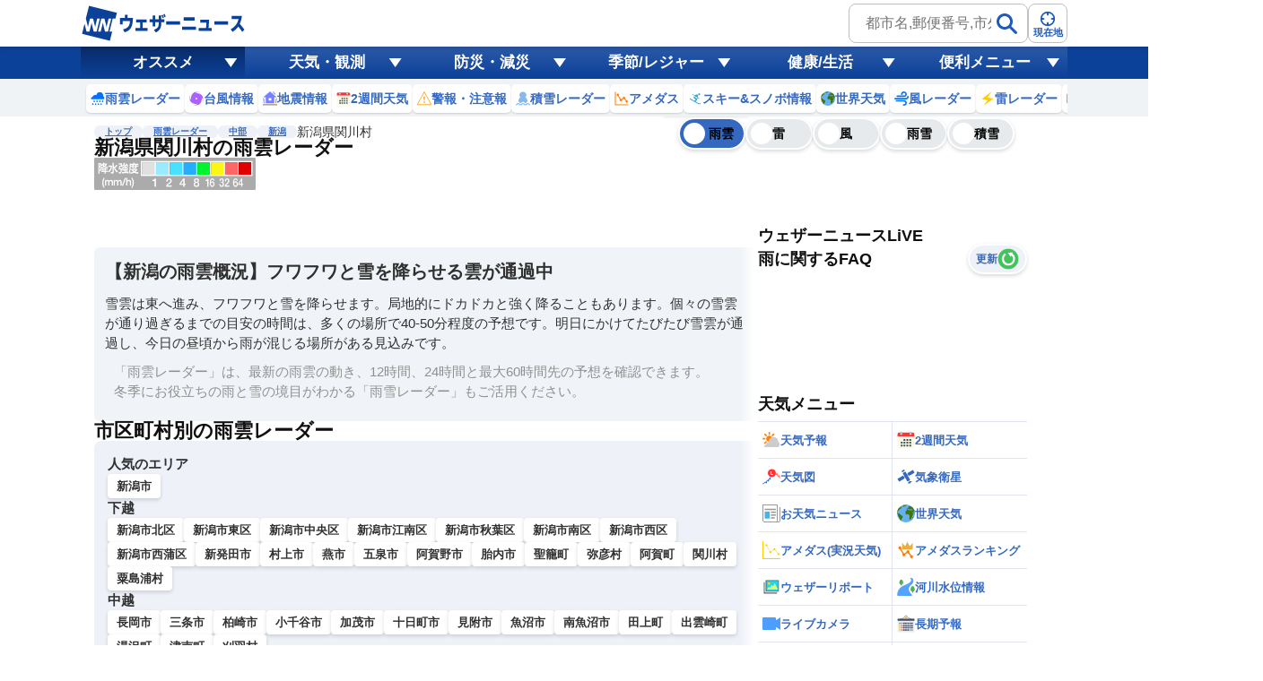

--- FILE ---
content_type: text/html;charset=utf-8
request_url: https://weathernews.jp/onebox/radar/niigata/15581/
body_size: 13633
content:
<!DOCTYPE html><html  lang="ja"><head><meta charset="utf-8"><meta name="viewport" content="width=device-width,initial-scale=1.0,minimum-scale=1.0,maximum-scale=3.0,user-scalable=yes"><script type="importmap">{"imports":{"#entry":"https://site.weathernews.jp/site/onebox/radar/_nuxt/cASKkwxQ.js"}}</script><title>新潟県関川村の雨雲レーダー【予想60時間】 - ウェザーニュース</title><link rel="preconnect" href="https://site.weathernews.jp" crossorigin="anonymous"><script src="https://www.googletagservices.com/tag/js/gpt.js" async></script><link rel="stylesheet" href="https://site.weathernews.jp/site/onebox/radar/_nuxt/entry.CD1STmHP.css" crossorigin><link rel="stylesheet" href="https://site.weathernews.jp/site/onebox/radar/_nuxt/maplibre.DAnDW25F.css" crossorigin><link rel="stylesheet" href="https://site.weathernews.jp/site/onebox/radar/_nuxt/breadCrumb.BOLPD39B.css" crossorigin><link rel="stylesheet" href="https://site.weathernews.jp/site/onebox/radar/_nuxt/SingleAds.owBbuTmy.css" crossorigin><link rel="stylesheet" href="https://site.weathernews.jp/site/onebox/radar/_nuxt/PrefLink.BfEtmhbJ.css" crossorigin><link rel="stylesheet" href="https://site.weathernews.jp/site/onebox/radar/_nuxt/content.ezqoOQfh.css" crossorigin><link rel="modulepreload" as="script" crossorigin href="https://site.weathernews.jp/site/onebox/radar/_nuxt/cASKkwxQ.js"><link rel="modulepreload" as="script" crossorigin href="https://site.weathernews.jp/site/onebox/radar/_nuxt/BdY9undz.js"><link rel="modulepreload" as="script" crossorigin href="https://site.weathernews.jp/site/onebox/radar/_nuxt/DOsslC5W.js"><link rel="modulepreload" as="script" crossorigin href="https://site.weathernews.jp/site/onebox/radar/_nuxt/DdeH4xfb.js"><link rel="modulepreload" as="script" crossorigin href="https://site.weathernews.jp/site/onebox/radar/_nuxt/CzTFGIaU.js"><link rel="modulepreload" as="script" crossorigin href="https://site.weathernews.jp/site/onebox/radar/_nuxt/DXrcomu4.js"><link rel="modulepreload" as="script" crossorigin href="https://site.weathernews.jp/site/onebox/radar/_nuxt/6QWH2nOU.js"><link rel="preload" as="fetch" fetchpriority="low" crossorigin="anonymous" href="https://site.weathernews.jp/site/onebox/radar/_nuxt/builds/meta/1af568e0-8989-4d37-b6ee-04f9c1119763.json"><link rel="dns-prefetch" href="https://site.weathernews.jp"><link rel="dns-prefetch" href="https://gvs.weathernews.jp"><link rel="dns-prefetch" href="https://gis.weathernews.jp"><link rel="icon" type="image/x-icon" href="https://gvs.weathernews.jp/favicon.ico"><script type="application/ld+json">[{"@context":"https://schema.org","@type":"BreadcrumbList","itemListElement":[{"@type":"ListItem","position":1,"item":{"@id":"https://weathernews.jp/onebox/radar/","name":"雨雲レーダー"}},{"@type":"ListItem","position":2,"item":{"@id":"https://weathernews.jp/onebox/radar/chubu/","name":"中部"}},{"@type":"ListItem","position":3,"item":{"@id":"https://weathernews.jp/onebox/radar/niigata/","name":"新潟"}},{"@type":"ListItem","position":4,"item":{"name":"新潟県関川村"}}]}]</script><meta name="description" content="【60時間先までの雨雲をチェック】新潟県関川村のリアルタイムな雨雲の動きから最長60時間先の予報まで確認できます。現在地から目的地までのズームも簡単！台風やゲリラ豪雨・雷雨、大雪時などの防災時や毎日の生活にお役立てください。"><meta property="og:title" content="新潟県関川村の雨雲レーダー【予想60時間】 - ウェザーニュース"><meta property="og:description" content="【60時間先までの雨雲をチェック】新潟県関川村のリアルタイムな雨雲の動きから最長60時間先の予報まで確認できます。現在地から目的地までのズームも簡単！台風やゲリラ豪雨・雷雨、大雪時などの防災時や毎日の生活にお役立てください。"><meta property="og:url" content="https://weathernews.jp/onebox/radar/niigata/15581/"><meta name="apple-mobile-web-app-title" content="雨雲レーダー"><meta name="keywords" content="雨雲レーダー,新潟県関川村,リアルタイム,ウェザーニュース"><meta property="og:image" content="https://gvs.weathernews.jp/common/images/ogp/radar@1x.png"><meta property="og:type" content="website"><meta property="og:site_name" content="ウェザーニュース"><meta name="twitter:card" content="summary_large_image"><meta name="twitter:site" content="@wni_jp"><meta name="twitter:creator" content="@wni_jp"><meta name="twitter:image" content="https://gvs.weathernews.jp/common/images/ogp/radar@1x.png"><meta property="fb:app_id" content="1500388770270212"><meta name="apple-itunes-app" content="app-id=302955766"><meta name="apple-mobile-web-app-capable" content="yes"><link rel="canonical" href="https://weathernews.jp/onebox/radar/niigata/15581/"><meta name="wntouch_enable" content="no"><meta name="wntouch_ch" content><meta name="wntouch_icon" content><meta name="wntouch_icon_gray" content><meta name="wntouch_icon_setting" content><meta name="wntouch_title" content><meta name="wntouch_count" content><meta name="wntouch_url" content><script type="module" src="https://site.weathernews.jp/site/onebox/radar/_nuxt/cASKkwxQ.js" crossorigin></script></head><body><div id="__nuxt"><div><!--[--><header class="globalHeader is-fixed" is-webview-prop="false" data-v-adafcdbb data-v-5d8dc5a4><section class="headerTop" data-v-5d8dc5a4><div class="inner wrap" data-v-5d8dc5a4><div class="wniLogo" data-v-5d8dc5a4><a href="https://weathernews.jp/?fm=header" data-v-5d8dc5a4><img src="https://gvs.weathernews.jp/onebox/img/header/logo_wni.svg" width="184" height="40" alt="ウェザーニュース" class="pc" data-v-5d8dc5a4><img src="https://gvs.weathernews.jp/onebox/img/header/logo_wni_sp.svg" width="36" height="36" alt="ウェザーニュース" class="sp" data-v-5d8dc5a4></a></div><div class="history" data-v-5d8dc5a4 data-v-79f49f5e><!--[--><!--]--></div><div class="headerSearchArea" data-v-5d8dc5a4 data-v-7d9d6290><form class="form pc" data-v-7d9d6290><label for="" class="search" data-v-7d9d6290><input id="search_pc" type="text" placeholder="都市名,郵便番号,市外局番など" class="input" data-v-7d9d6290><button class="submit" aria-label="検索" data-v-7d9d6290><img src="https://gvs.weathernews.jp/onebox/img/icon/icon_mushimegane.svg" width="30px" height="30px" class="icon" alt="" data-v-7d9d6290></button></label><div style="display:none;" class="search_pc_block" data-v-7d9d6290 data-v-2b9f2adb><p class="search_tit" data-v-2b9f2adb> 検索結果 (0) </p><ul class="topics_list" data-v-2b9f2adb><!--[--><!--]--></ul></div></form><button id="headerOverlayBtn__search" class="button sp" data-v-7d9d6290><span class="plainImage" data-v-7d9d6290><img src="https://gvs.weathernews.jp/onebox/img/icon/icon_mushimegane--blue.svg" width="20" height="20" alt="" loading="lazy" data-v-7d9d6290></span><span class="text" data-v-7d9d6290>検索</span></button><button class="button" data-v-7d9d6290><span class="plainImage" data-v-7d9d6290><img src="https://gvs.weathernews.jp/onebox/img/icon/icon_search.svg" width="20" height="20" alt="" loading="lazy" data-v-7d9d6290></span><span class="text" data-v-7d9d6290>現在地</span></button></div><!----></div><div class="button sp" style="background-color:#3569c0;" data-v-5d8dc5a4><div class="circle" data-v-5d8dc5a4></div></div></section><!----><section class="headerBottom" category data-v-5d8dc5a4 data-v-bf80b6b3><div class="menu" style="background-color:#0c419a;" data-v-bf80b6b3><ul class="menu-inner wrap" data-v-bf80b6b3><!--[--><li class="is-selected menu-item" data-v-bf80b6b3>オススメ</li><li class="menu-item" data-v-bf80b6b3>天気・観測</li><li class="menu-item" data-v-bf80b6b3>防災・減災</li><li class="menu-item" data-v-bf80b6b3>季節/レジャー</li><li class="menu-item" data-v-bf80b6b3>健康/生活</li><li class="menu-item" data-v-bf80b6b3>便利メニュー</li><!--]--></ul></div><div class="item" data-v-bf80b6b3><!--[--><ul style="" class="wrap item-inner" data-v-bf80b6b3><!--[--><li data-v-bf80b6b3><a href="https://weathernews.jp/onebox/radar/?fm=header" class="recommendItem" data-v-bf80b6b3 data-v-0f448a25><figure class="image" data-v-0f448a25><img src="https://gvs.weathernews.jp/onebox/img/header/icon_radar.svg" width="16" height="16" alt="" loading="lazy" data-v-0f448a25></figure><p class="text" data-v-0f448a25>雨雲レーダー</p></a></li><li data-v-bf80b6b3><a href="https://weathernews.jp/onebox/typhoon/?fm=header" class="recommendItem" data-v-bf80b6b3 data-v-0f448a25><figure class="image" data-v-0f448a25><img src="https://gvs.weathernews.jp/onebox/img/header/icon_typhoon.svg" width="16" height="16" alt="" loading="lazy" data-v-0f448a25></figure><p class="text" data-v-0f448a25>台風情報</p></a></li><li data-v-bf80b6b3><a href="https://weathernews.jp/quake/?fm=header" class="recommendItem" data-v-bf80b6b3 data-v-0f448a25><figure class="image" data-v-0f448a25><img src="https://gvs.weathernews.jp/onebox/img/header/icon_quake2.svg" width="16" height="16" alt="" loading="lazy" data-v-0f448a25></figure><p class="text" data-v-0f448a25>地震情報</p></a></li><li data-v-bf80b6b3><a href="https://weathernews.jp/onebox/tenki/week/?fm=header" class="recommendItem" data-v-bf80b6b3 data-v-0f448a25><figure class="image" data-v-0f448a25><img src="https://gvs.weathernews.jp/onebox/img/header/icon_weekly.svg" width="16" height="16" alt="" loading="lazy" data-v-0f448a25></figure><p class="text" data-v-0f448a25>2週間天気</p></a></li><li data-v-bf80b6b3><a href="https://weathernews.jp/onebox/warn/?fm=header" class="recommendItem" data-v-bf80b6b3 data-v-0f448a25><figure class="image" data-v-0f448a25><img src="https://gvs.weathernews.jp/onebox/img/icon/list-menu_icon_warning.svg" width="16" height="16" alt="" loading="lazy" data-v-0f448a25></figure><p class="text" data-v-0f448a25>警報・注意報</p></a></li><li data-v-bf80b6b3><a href="https://weathernews.jp/onebox/snowfall/?fm=header" class="recommendItem" data-v-bf80b6b3 data-v-0f448a25><figure class="image" data-v-0f448a25><img src="https://gvs.weathernews.jp/onebox/img/header/icon_snowfall.svg" width="16" height="16" alt="" loading="lazy" data-v-0f448a25></figure><p class="text" data-v-0f448a25>積雪レーダー</p></a></li><li data-v-bf80b6b3><a href="https://weathernews.jp/onebox/amedas/?fm=header" class="recommendItem" data-v-bf80b6b3 data-v-0f448a25><figure class="image" data-v-0f448a25><img src="https://gvs.weathernews.jp/onebox/img/header/icon_amedas.svg" width="16" height="16" alt="" loading="lazy" data-v-0f448a25></figure><p class="text" data-v-0f448a25>アメダス</p></a></li><li data-v-bf80b6b3><a href="https://weathernews.jp/ski/?fm=header" class="recommendItem" data-v-bf80b6b3 data-v-0f448a25><figure class="image" data-v-0f448a25><img src="https://gvs.weathernews.jp/onebox/img/header/icon_ski.svg" width="16" height="16" alt="" loading="lazy" data-v-0f448a25></figure><p class="text" data-v-0f448a25>スキー&amp;スノボ情報</p></a></li><li data-v-bf80b6b3><a href="https://weathernews.jp/onebox/tenki/world/?fm=header" class="recommendItem" data-v-bf80b6b3 data-v-0f448a25><figure class="image" data-v-0f448a25><img src="https://gvs.weathernews.jp/onebox/img/header/list-menu_icon_world.svg" width="16" height="16" alt="" loading="lazy" data-v-0f448a25></figure><p class="text" data-v-0f448a25>世界天気</p></a></li><li data-v-bf80b6b3><a href="https://weathernews.jp/onebox/wind/?fm=header" class="recommendItem" data-v-bf80b6b3 data-v-0f448a25><figure class="image" data-v-0f448a25><img src="https://gvs.weathernews.jp/onebox/img/header/icon_wind.svg" width="16" height="16" alt="" loading="lazy" data-v-0f448a25></figure><p class="text" data-v-0f448a25>風レーダー</p></a></li><li data-v-bf80b6b3><a href="https://weathernews.jp/onebox/thunder/?fm=header" class="recommendItem" data-v-bf80b6b3 data-v-0f448a25><figure class="image" data-v-0f448a25><img src="https://gvs.weathernews.jp/onebox/img/icon/list-menu_icon_thunder.svg" width="16" height="16" alt="" loading="lazy" data-v-0f448a25></figure><p class="text" data-v-0f448a25>雷レーダー</p></a></li><li data-v-bf80b6b3><a href="https://weathernews.jp/onebox/livecam/?fm=header" class="recommendItem" data-v-bf80b6b3 data-v-0f448a25><figure class="image" data-v-0f448a25><img src="https://gvs.weathernews.jp/onebox/img/header/icon_livecam.svg" width="16" height="16" alt="" loading="lazy" data-v-0f448a25></figure><p class="text" data-v-0f448a25>ライブカメラ</p></a></li><li data-v-bf80b6b3><a href="https://weathernews.jp/s/topics/?fm=header" class="recommendItem" data-v-bf80b6b3 data-v-0f448a25><figure class="image" data-v-0f448a25><img src="https://gvs.weathernews.jp/onebox/img/header/icon_topics.svg" width="16" height="16" alt="" loading="lazy" data-v-0f448a25></figure><p class="text" data-v-0f448a25>お天気ニュース</p></a></li><li data-v-bf80b6b3><a href="https://wxrepo.weathernews.jp/report/?fm=header" class="recommendItem" data-v-bf80b6b3 data-v-0f448a25><figure class="image" data-v-0f448a25><img src="https://gvs.weathernews.jp/onebox/img/header/icon_reportmap.svg" width="16" height="16" alt="" loading="lazy" data-v-0f448a25></figure><p class="text" data-v-0f448a25>ウェザーリポート</p></a></li><!--]--></ul><ul style="display:none;" class="wrap item-inner" data-v-bf80b6b3><!--[--><li data-v-bf80b6b3><a href="https://weathernews.jp/?fm=header" class="recommendItem" data-v-bf80b6b3 data-v-0f448a25><!----><p class="text" data-v-0f448a25>天気TOP</p></a></li><li data-v-bf80b6b3><a href="https://weathernews.jp/onebox/tenki/week/?fm=header" class="recommendItem" data-v-bf80b6b3 data-v-0f448a25><!----><p class="text" data-v-0f448a25>2週間天気</p></a></li><li data-v-bf80b6b3><a href="https://weathernews.jp/onebox/tenki/world/?fm=header" class="recommendItem" data-v-bf80b6b3 data-v-0f448a25><!----><p class="text" data-v-0f448a25>世界天気</p></a></li><li data-v-bf80b6b3><a href="https://weathernews.jp/onebox/radar/?fm=header" class="recommendItem" data-v-bf80b6b3 data-v-0f448a25><!----><p class="text" data-v-0f448a25>雨雲レーダー</p></a></li><li data-v-bf80b6b3><a href="https://weathernews.jp/onebox/rainsnow/?fm=header" class="recommendItem" data-v-bf80b6b3 data-v-0f448a25><!----><p class="text" data-v-0f448a25>雨雪レーダー</p></a></li><li data-v-bf80b6b3><a href="https://weathernews.jp/onebox/snowfall/?fm=header" class="recommendItem" data-v-bf80b6b3 data-v-0f448a25><!----><p class="text" data-v-0f448a25>積雪レーダー</p></a></li><li data-v-bf80b6b3><a href="https://weathernews.jp/onebox/wind/?fm=header" class="recommendItem" data-v-bf80b6b3 data-v-0f448a25><!----><p class="text" data-v-0f448a25>風レーダー</p></a></li><li data-v-bf80b6b3><a href="https://weathernews.jp/onebox/thunder/?fm=header" class="recommendItem" data-v-bf80b6b3 data-v-0f448a25><!----><p class="text" data-v-0f448a25>雷レーダー</p></a></li><li data-v-bf80b6b3><a href="https://weathernews.jp/onebox/tenki/world/radar/?fm=header" class="recommendItem" data-v-bf80b6b3 data-v-0f448a25><!----><p class="text" data-v-0f448a25>世界の雨雲レーダー</p></a></li><li data-v-bf80b6b3><a href="https://weathernews.jp/onebox/chart/?fm=header" class="recommendItem" data-v-bf80b6b3 data-v-0f448a25><!----><p class="text" data-v-0f448a25>天気図</p></a></li><li data-v-bf80b6b3><a href="https://weathernews.jp/onebox/amedas/?fm=header" class="recommendItem" data-v-bf80b6b3 data-v-0f448a25><!----><p class="text" data-v-0f448a25>アメダス</p></a></li><li data-v-bf80b6b3><a href="https://weathernews.jp/map/air_temp.html?fm=header" class="recommendItem" data-v-bf80b6b3 data-v-0f448a25><!----><p class="text" data-v-0f448a25>寒気・暖気予想</p></a></li><li data-v-bf80b6b3><a href="https://weathernews.jp/map/cloud.html?fm=header" class="recommendItem" data-v-bf80b6b3 data-v-0f448a25><!----><p class="text" data-v-0f448a25>雲量予想</p></a></li><li data-v-bf80b6b3><a href="https://weathernews.jp/map/thunder.html?fm=header" class="recommendItem" data-v-bf80b6b3 data-v-0f448a25><!----><p class="text" data-v-0f448a25>発雷確率</p></a></li><li data-v-bf80b6b3><a href="https://weathernews.jp/guerrilla/?fm=header" class="recommendItem" data-v-bf80b6b3 data-v-0f448a25><!----><p class="text" data-v-0f448a25>ゲリラ雷雨レーダー</p></a></li><li data-v-bf80b6b3><a href="https://weathernews.jp/onebox/satellite/?fm=header" class="recommendItem" data-v-bf80b6b3 data-v-0f448a25><!----><p class="text" data-v-0f448a25>衛星画像</p></a></li><li data-v-bf80b6b3><a href="https://weathernews.jp/opinion/?fm=header" class="recommendItem" data-v-bf80b6b3 data-v-0f448a25><!----><p class="text" data-v-0f448a25>長期予報</p></a></li><li data-v-bf80b6b3><a href="https://weathernews.jp/s/topics/?fm=header" class="recommendItem" data-v-bf80b6b3 data-v-0f448a25><!----><p class="text" data-v-0f448a25>お天気ニュース</p></a></li><li data-v-bf80b6b3><a href="https://wxrepo.weathernews.jp/report/?fm=header" class="recommendItem" data-v-bf80b6b3 data-v-0f448a25><!----><p class="text" data-v-0f448a25>ウェザーリポート</p></a></li><li data-v-bf80b6b3><a href="https://weathernews.jp/wnl/?fm=header" class="recommendItem" data-v-bf80b6b3 data-v-0f448a25><!----><p class="text" data-v-0f448a25>ウェザーニュースLiVE</p></a></li><li data-v-bf80b6b3><a href="https://weathernews.jp/onebox/river/?fm=header" class="recommendItem" data-v-bf80b6b3 data-v-0f448a25><!----><p class="text" data-v-0f448a25>河川水位情報</p></a></li><li data-v-bf80b6b3><a href="https://weathernews.jp/onebox/livecam/?fm=header" class="recommendItem" data-v-bf80b6b3 data-v-0f448a25><!----><p class="text" data-v-0f448a25>ライブカメラ</p></a></li><li data-v-bf80b6b3><a href="https://weathernews.jp/s/kosa/radar.html?fm=header" class="recommendItem" data-v-bf80b6b3 data-v-0f448a25><!----><p class="text" data-v-0f448a25>黄砂レーダー</p></a></li><!--]--></ul><ul style="display:none;" class="wrap item-inner" data-v-bf80b6b3><!--[--><li data-v-bf80b6b3><a href="https://weathernews.jp/onebox/warn/?fm=header" class="recommendItem" data-v-bf80b6b3 data-v-0f448a25><!----><p class="text" data-v-0f448a25>警報・注意報</p></a></li><li data-v-bf80b6b3><a href="https://weathernews.jp/onebox/typhoon/?fm=header" class="recommendItem" data-v-bf80b6b3 data-v-0f448a25><!----><p class="text" data-v-0f448a25>台風情報</p></a></li><li data-v-bf80b6b3><a href="https://weathernews.jp/quake/?fm=header" class="recommendItem" data-v-bf80b6b3 data-v-0f448a25><!----><p class="text" data-v-0f448a25>地震情報</p></a></li><li data-v-bf80b6b3><a href="https://weathernews.jp/tsunami/?fm=header" class="recommendItem" data-v-bf80b6b3 data-v-0f448a25><!----><p class="text" data-v-0f448a25>津波情報</p></a></li><li data-v-bf80b6b3><a href="https://weathernews.jp/s/volcano/?fm=header" class="recommendItem" data-v-bf80b6b3 data-v-0f448a25><!----><p class="text" data-v-0f448a25>火山情報</p></a></li><li data-v-bf80b6b3><a href="https://weathernews.jp/s/gensai/?fm=header" class="recommendItem" data-v-bf80b6b3 data-v-0f448a25><!----><p class="text" data-v-0f448a25>減災情報</p></a></li><li data-v-bf80b6b3><a href="https://weathernews.jp/onebox/evacuation/?fm=header" class="recommendItem" data-v-bf80b6b3 data-v-0f448a25><!----><p class="text" data-v-0f448a25>避難情報</p></a></li><li data-v-bf80b6b3><a href="https://weathernews.jp/s/gensai/handbook/?fm=header" class="recommendItem" data-v-bf80b6b3 data-v-0f448a25><!----><p class="text" data-v-0f448a25>防災減災ハンドブック</p></a></li><!--]--></ul><ul style="display:none;" class="wrap item-inner" data-v-bf80b6b3><!--[--><li data-v-bf80b6b3><a href="https://weathernews.jp/ski/?fm=header" class="recommendItem" data-v-bf80b6b3 data-v-0f448a25><!----><p class="text" data-v-0f448a25>スキー＆スノボ情報</p></a></li><li data-v-bf80b6b3><a href="https://weathernews.jp/sakura/?fm=header" class="recommendItem" data-v-bf80b6b3 data-v-0f448a25><!----><p class="text" data-v-0f448a25>さくら開花情報</p></a></li><li data-v-bf80b6b3><a href="https://weathernews.jp/hatsumoude/?fm=header" class="recommendItem" data-v-bf80b6b3 data-v-0f448a25><!----><p class="text" data-v-0f448a25>初詣情報</p></a></li><li data-v-bf80b6b3><a href="https://weathernews.jp/illumi/?fm=header" class="recommendItem" data-v-bf80b6b3 data-v-0f448a25><!----><p class="text" data-v-0f448a25>イルミネーション情報</p></a></li><li data-v-bf80b6b3><a href="https://weathernews.jp/mountain/?fm=header" class="recommendItem" data-v-bf80b6b3 data-v-0f448a25><!----><p class="text" data-v-0f448a25>山の天気</p></a></li><li data-v-bf80b6b3><a href="https://weathernews.jp/hanabi/?fm=header" class="recommendItem" data-v-bf80b6b3 data-v-0f448a25><!----><p class="text" data-v-0f448a25>花火大会の天気</p></a></li><li data-v-bf80b6b3><a href="https://weathernews.jp/hotaru/?fm=header" class="recommendItem" data-v-bf80b6b3 data-v-0f448a25><!----><p class="text" data-v-0f448a25>ほたる情報</p></a></li><li data-v-bf80b6b3><a href="https://weathernews.jp/ajisai/?fm=header" class="recommendItem" data-v-bf80b6b3 data-v-0f448a25><!----><p class="text" data-v-0f448a25>あじさい情報</p></a></li><li data-v-bf80b6b3><a href="https://weathernews.jp/s/star/?fm=header" class="recommendItem" data-v-bf80b6b3 data-v-0f448a25><!----><p class="text" data-v-0f448a25>星空情報</p></a></li><li data-v-bf80b6b3><a href="https://weathernews.jp/s/marine/?fm=header" class="recommendItem" data-v-bf80b6b3 data-v-0f448a25><!----><p class="text" data-v-0f448a25>マリン天気(海の天気)</p></a></li><li data-v-bf80b6b3><a href="https://weathernews.jp/s/fishing/?fm=header" class="recommendItem" data-v-bf80b6b3 data-v-0f448a25><!----><p class="text" data-v-0f448a25>釣り天気</p></a></li><li data-v-bf80b6b3><a href="https://weathernews.jp/s/stadium/?fm=header" class="recommendItem" data-v-bf80b6b3 data-v-0f448a25><!----><p class="text" data-v-0f448a25>スポーツ天気</p></a></li><li data-v-bf80b6b3><a href="https://weathernews.jp/golf/?fm=header" class="recommendItem" data-v-bf80b6b3 data-v-0f448a25><!----><p class="text" data-v-0f448a25>ゴルフ場の天気</p></a></li><li data-v-bf80b6b3><a href="https://weathernews.jp/koyo/?fm=header" class="recommendItem" data-v-bf80b6b3 data-v-0f448a25><!----><p class="text" data-v-0f448a25>紅葉情報</p></a></li><li data-v-bf80b6b3><a href="https://weathernews.jp/sunrise/?fm=header" class="recommendItem" data-v-bf80b6b3 data-v-0f448a25><!----><p class="text" data-v-0f448a25>初日の出情報</p></a></li><!--]--></ul><ul style="display:none;" class="wrap item-inner" data-v-bf80b6b3><!--[--><li data-v-bf80b6b3><a href="https://weathernews.jp/pollen/?fm=header" class="recommendItem" data-v-bf80b6b3 data-v-0f448a25><!----><p class="text" data-v-0f448a25>花粉飛散情報</p></a></li><li data-v-bf80b6b3><a href="https://weathernews.jp/pain/?fm=header" class="recommendItem" data-v-bf80b6b3 data-v-0f448a25><!----><p class="text" data-v-0f448a25>天気痛予報</p></a></li><li data-v-bf80b6b3><a href="https://weathernews.jp/heatstroke/?fm=header" class="recommendItem" data-v-bf80b6b3 data-v-0f448a25><!----><p class="text" data-v-0f448a25>熱中症予報</p></a></li><li data-v-bf80b6b3><a href="https://weathernews.jp/s/uv/?fm=header" class="recommendItem" data-v-bf80b6b3 data-v-0f448a25><!----><p class="text" data-v-0f448a25>紫外線予報</p></a></li><li data-v-bf80b6b3><a href="https://weathernews.jp/clothes/?fm=header" class="recommendItem" data-v-bf80b6b3 data-v-0f448a25><!----><p class="text" data-v-0f448a25>服装予報</p></a></li><li data-v-bf80b6b3><a href="https://weathernews.jp/s/laundry/?fm=header" class="recommendItem" data-v-bf80b6b3 data-v-0f448a25><!----><p class="text" data-v-0f448a25>お洗濯情報</p></a></li><li data-v-bf80b6b3><a href="https://weathernews.jp/cold/?fm=header" class="recommendItem" data-v-bf80b6b3 data-v-0f448a25><!----><p class="text" data-v-0f448a25>風邪予防指数</p></a></li><li data-v-bf80b6b3><a href="https://weathernews.jp/dry/?fm=header" class="recommendItem" data-v-bf80b6b3 data-v-0f448a25><!----><p class="text" data-v-0f448a25>乾燥指数</p></a></li><!--]--></ul><ul style="display:none;" class="wrap item-inner" data-v-bf80b6b3><!--[--><li data-v-bf80b6b3><a href="https://weathernews.jp/about_forecast/?fm=header" class="recommendItem" data-v-bf80b6b3 data-v-0f448a25><!----><p class="text" data-v-0f448a25>予報精度向上の取り組み</p></a></li><li data-v-bf80b6b3><a href="https://weathernews.jp/about_forecast/faq/?fm=header" class="recommendItem" data-v-bf80b6b3 data-v-0f448a25><!----><p class="text" data-v-0f448a25>予報に関するよくある質問</p></a></li><li data-v-bf80b6b3><a href="https://weathernews.myshopify.com/?fm=header" class="recommendItem" data-v-bf80b6b3 data-v-0f448a25><!----><p class="text" data-v-0f448a25>SORASHOP</p></a></li><li data-v-bf80b6b3><a href="https://labs.weathernews.jp/data.html?fm=header" class="recommendItem" data-v-bf80b6b3 data-v-0f448a25><!----><p class="text" data-v-0f448a25>Labs Ch.</p></a></li><li data-v-bf80b6b3><a href="https://weathernews.jp/s/solution/sample/?fm=header" class="recommendItem" data-v-bf80b6b3 data-v-0f448a25><!----><p class="text" data-v-0f448a25>マイソリューション</p></a></li><li data-v-bf80b6b3><a href="https://weathernews.jp/quake/html/urgentquake.html?fm=header" class="recommendItem" data-v-bf80b6b3 data-v-0f448a25><!----><p class="text" data-v-0f448a25>The Last 10-Second</p></a></li><!--]--></ul><!--]--><button style="background-color:#0c419a;" class="item-other" data-v-bf80b6b3><img src="https://gvs.weathernews.jp/onebox/img/header/icon_hamburger.svg" width="15" height="15" alt="他メニュー" data-v-bf80b6b3></button></div></section></header><div class="content" data-v-adafcdbb><ul class="breadcrumb" is-webview-prop="false" data-v-adafcdbb data-v-53ab8f1c><li data-v-53ab8f1c><a href="https://weathernews.jp" class="link" data-v-53ab8f1c>トップ</a></li><!--[--><li data-v-53ab8f1c><a href="/onebox/radar/" class="link" data-v-53ab8f1c>雨雲レーダー</a></li><li data-v-53ab8f1c><a href="/onebox/radar/chubu/" class="link" data-v-53ab8f1c>中部</a></li><li data-v-53ab8f1c><a href="/onebox/radar/niigata/" class="link" data-v-53ab8f1c>新潟</a></li><li data-v-53ab8f1c><p class="text" data-v-53ab8f1c>新潟県関川村</p></li><!--]--></ul><!----><div class="main-sub-container" data-v-adafcdbb><main class="main" data-v-adafcdbb><!--[--><section class="zoomMap" data-v-09af3091><div class="sectiontitle" data-v-09af3091 data-v-d991d0e6><div class="inner" data-v-d991d0e6><h1 class="title" data-v-d991d0e6>新潟県関川村の雨雲レーダー</h1><!----></div></div><div class="map" data-v-09af3091><img onerror="this.setAttribute(&#39;data-error&#39;, 1)" alt="legend" loading="lazy" data-nuxt-img srcset="https://tile.weathernews.jp/nowcast/res/legend_zoomradar_rain@2x.png 1x, https://tile.weathernews.jp/nowcast/res/legend_zoomradar_rain@2x.png 2x" class="legend" src="https://tile.weathernews.jp/nowcast/res/legend_zoomradar_rain@2x.png" data-v-09af3091><div class="map-container" data-v-09af3091><!----><!----><div class="maplibregl-control-container" data-v-09af3091><div class="maplibregl-ctrl-top-left" data-v-09af3091></div><div class="maplibregl-ctrl-top-right" data-v-09af3091></div><div class="maplibregl-ctrl-bottom-left left_panel_items" data-v-09af3091><div class="maplibregl-ctrl maplibregl-ctrl-group button_inside" data-v-09af3091><button class="maplibregl-ctrl-zoom-in" type="button" title="Zoom in" aria-label="Zoom in" aria-disabled="false" data-v-09af3091><span class="maplibregl-ctrl-icon" aria-hidden="true" data-v-09af3091></span></button><button class="maplibregl-ctrl-zoom-out" type="button" title="Zoom out" aria-label="Zoom out" aria-disabled="false" data-v-09af3091><span class="maplibregl-ctrl-icon" aria-hidden="true" data-v-09af3091></span></button></div><div class="maplibregl-ctrl maplibregl-ctrl-group button_inside" data-v-09af3091><button class="maplibregl-ctrl-geolocate" type="button" aria-pressed="false" data-v-09af3091><span class="custom-geolocate-icon" aria-hidden="true" data-v-09af3091></span></button></div><div class="maplibregl-ctrl maplibregl-ctrl-group button_inside" data-v-09af3091><div class="map__block" data-v-09af3091><button data-v-09af3091><span class="custom-geolocate-icon" data-type="setting" aria-hidden="true" data-v-09af3091></span></button></div></div></div><div class="maplibregl-ctrl-bottom-right button_group_right" data-v-09af3091><div class="maplibregl-ctrl maplibregl-ctrl-group button_inside" data-v-09af3091><button class="circle" data-v-09af3091><span class="custom-geolocate-icon" data-type="comment" aria-hidden="true" data-v-09af3091></span></button><p class="map__button-text pc" data-v-09af3091> 予報士コメント </p><div class="map__balloon" data-type="comment" data-v-09af3091><p class="map__balloon-title" data-v-09af3091>【新潟の雨雲概況】フワフワと雪を降らせる雲が通過中</p><p class="map__balloon-text" data-v-09af3091>雪雲は東へ進み、フワフワと雪を降らせます。局地的にドカドカと強く降ることもあります。個々の雪雲が通り過ぎるまでの目安の時間は、多くの場所で40-50分程度の予想です。明日にかけてたびたび雪雲が通過し、今日の昼頃から雨が混じる場所がある見込みです。</p></div></div></div><div class="map__buttons" data-v-09af3091><div class="map__radars" data-v-09af3091 data-v-4b7dac54><div class="map__radars-inner" data-v-4b7dac54><button class="map__radar is-selected" data-weather="radar" data-v-4b7dac54><span class="map__radar-icon" data-v-4b7dac54></span><span class="map__radar-text" data-v-4b7dac54>雨雲</span></button><!----><a href="/onebox/thunder/niigata/15581/" class="map__radar" data-weather="thunder" data-v-4b7dac54><span class="map__radar-icon" data-v-4b7dac54></span><span class="map__radar-text" data-v-4b7dac54>雷</span></a><a href="/onebox/wind/chubu/niigata/15581/" class="map__radar" data-weather="wind" data-v-4b7dac54><span class="map__radar-icon" data-v-4b7dac54></span><span class="map__radar-text" data-v-4b7dac54>風</span></a><a href="/onebox/rainsnow/niigata/15581/" class="map__radar" data-weather="rainsnow" data-v-4b7dac54><span class="map__radar-icon" data-v-4b7dac54></span><span class="map__radar-text" data-v-4b7dac54>雨雪</span></a><a href="/onebox/snowfall/niigata/15581/" class="map__radar" data-weather="snowfall" data-v-4b7dac54><span class="map__radar-icon" data-v-4b7dac54></span><span class="map__radar-text" data-v-4b7dac54>積雪</span></a></div></div></div></div></div><!----></div><div id="ads-atf-pc" class="ads" data-v-09af3091 data-v-86a1754b></div><div id="ads-atf-sp" class="ads" data-v-09af3091 data-v-86a1754b></div><div class="overview" data-v-09af3091 data-v-20679b1e><p class="title" data-v-20679b1e>【新潟の雨雲概況】フワフワと雪を降らせる雲が通過中</p><p class="body" data-v-20679b1e>雪雲は東へ進み、フワフワと雪を降らせます。局地的にドカドカと強く降ることもあります。個々の雪雲が通り過ぎるまでの目安の時間は、多くの場所で40-50分程度の予想です。明日にかけてたびたび雪雲が通過し、今日の昼頃から雨が混じる場所がある見込みです。</p><p class="notice" data-v-20679b1e> 「雨雲レーダー」は、最新の雨雲の動き、12時間、24時間と最大60時間先の予想を確認できます。<br data-v-20679b1e>冬季にお役立ちの雨と雪の境目がわかる「雨雪レーダー」もご活用ください。 </p><p class="text__link" style="text-align:center;" data-v-20679b1e data-v-118ef338><a href="" data-v-118ef338></a></p></div><!----></section><div class="spotlist" data-v-7ae20457><div class="sectiontitle" data-v-7ae20457 data-v-fc7550d0><div class="inner" data-v-fc7550d0><h2 class="title" data-v-fc7550d0>市区町村別の雨雲レーダー <!----></h2><!----><!----><!----></div><!----><!----></div><div class="sub-division-container" data-v-7ae20457><div class="sub-division-box" data-v-7ae20457><h3 class="sub-division-title" data-v-7ae20457> 人気のエリア </h3><ul class="block" data-v-7ae20457><!--[--><li data-v-7ae20457><a href="/onebox/radar/niigata/15100/" class="link" data-v-7ae20457>新潟市</a></li><!--]--></ul></div><!--[--><div class="sub-division-box" data-v-7ae20457><h3 class="sub-division-title" data-v-7ae20457>下越</h3><ul class="block" data-v-7ae20457><!--[--><li data-v-7ae20457><a href="/onebox/radar/niigata/15101/" class="link" data-v-7ae20457>新潟市北区</a></li><li data-v-7ae20457><a href="/onebox/radar/niigata/15102/" class="link" data-v-7ae20457>新潟市東区</a></li><li data-v-7ae20457><a href="/onebox/radar/niigata/15103/" class="link" data-v-7ae20457>新潟市中央区</a></li><li data-v-7ae20457><a href="/onebox/radar/niigata/15104/" class="link" data-v-7ae20457>新潟市江南区</a></li><li data-v-7ae20457><a href="/onebox/radar/niigata/15105/" class="link" data-v-7ae20457>新潟市秋葉区</a></li><li data-v-7ae20457><a href="/onebox/radar/niigata/15106/" class="link" data-v-7ae20457>新潟市南区</a></li><li data-v-7ae20457><a href="/onebox/radar/niigata/15107/" class="link" data-v-7ae20457>新潟市西区</a></li><li data-v-7ae20457><a href="/onebox/radar/niigata/15108/" class="link" data-v-7ae20457>新潟市西蒲区</a></li><li data-v-7ae20457><a href="/onebox/radar/niigata/15206/" class="link" data-v-7ae20457>新発田市</a></li><li data-v-7ae20457><a href="/onebox/radar/niigata/15212/" class="link" data-v-7ae20457>村上市</a></li><li data-v-7ae20457><a href="/onebox/radar/niigata/15213/" class="link" data-v-7ae20457>燕市</a></li><li data-v-7ae20457><a href="/onebox/radar/niigata/15218/" class="link" data-v-7ae20457>五泉市</a></li><li data-v-7ae20457><a href="/onebox/radar/niigata/15223/" class="link" data-v-7ae20457>阿賀野市</a></li><li data-v-7ae20457><a href="/onebox/radar/niigata/15227/" class="link" data-v-7ae20457>胎内市</a></li><li data-v-7ae20457><a href="/onebox/radar/niigata/15307/" class="link" data-v-7ae20457>聖籠町</a></li><li data-v-7ae20457><a href="/onebox/radar/niigata/15342/" class="link" data-v-7ae20457>弥彦村</a></li><li data-v-7ae20457><a href="/onebox/radar/niigata/15385/" class="link" data-v-7ae20457>阿賀町</a></li><li data-v-7ae20457><a aria-current="page" href="/onebox/radar/niigata/15581/" class="router-link-active router-link-exact-active link" data-v-7ae20457>関川村</a></li><li data-v-7ae20457><a href="/onebox/radar/niigata/15586/" class="link" data-v-7ae20457>粟島浦村</a></li><!--]--></ul></div><div class="sub-division-box" data-v-7ae20457><h3 class="sub-division-title" data-v-7ae20457>中越</h3><ul class="block" data-v-7ae20457><!--[--><li data-v-7ae20457><a href="/onebox/radar/niigata/15202/" class="link" data-v-7ae20457>長岡市</a></li><li data-v-7ae20457><a href="/onebox/radar/niigata/15204/" class="link" data-v-7ae20457>三条市</a></li><li data-v-7ae20457><a href="/onebox/radar/niigata/15205/" class="link" data-v-7ae20457>柏崎市</a></li><li data-v-7ae20457><a href="/onebox/radar/niigata/15208/" class="link" data-v-7ae20457>小千谷市</a></li><li data-v-7ae20457><a href="/onebox/radar/niigata/15209/" class="link" data-v-7ae20457>加茂市</a></li><li data-v-7ae20457><a href="/onebox/radar/niigata/15210/" class="link" data-v-7ae20457>十日町市</a></li><li data-v-7ae20457><a href="/onebox/radar/niigata/15211/" class="link" data-v-7ae20457>見附市</a></li><li data-v-7ae20457><a href="/onebox/radar/niigata/15225/" class="link" data-v-7ae20457>魚沼市</a></li><li data-v-7ae20457><a href="/onebox/radar/niigata/15226/" class="link" data-v-7ae20457>南魚沼市</a></li><li data-v-7ae20457><a href="/onebox/radar/niigata/15361/" class="link" data-v-7ae20457>田上町</a></li><li data-v-7ae20457><a href="/onebox/radar/niigata/15405/" class="link" data-v-7ae20457>出雲崎町</a></li><li data-v-7ae20457><a href="/onebox/radar/niigata/15461/" class="link" data-v-7ae20457>湯沢町</a></li><li data-v-7ae20457><a href="/onebox/radar/niigata/15482/" class="link" data-v-7ae20457>津南町</a></li><li data-v-7ae20457><a href="/onebox/radar/niigata/15504/" class="link" data-v-7ae20457>刈羽村</a></li><!--]--></ul></div><div class="sub-division-box" data-v-7ae20457><h3 class="sub-division-title" data-v-7ae20457>上越</h3><ul class="block" data-v-7ae20457><!--[--><li data-v-7ae20457><a href="/onebox/radar/niigata/15216/" class="link" data-v-7ae20457>糸魚川市</a></li><li data-v-7ae20457><a href="/onebox/radar/niigata/15217/" class="link" data-v-7ae20457>妙高市</a></li><li data-v-7ae20457><a href="/onebox/radar/niigata/15222/" class="link" data-v-7ae20457>上越市</a></li><!--]--></ul></div><div class="sub-division-box" data-v-7ae20457><h3 class="sub-division-title" data-v-7ae20457>佐渡</h3><ul class="block" data-v-7ae20457><!--[--><li data-v-7ae20457><a href="/onebox/radar/niigata/15224/" class="link" data-v-7ae20457>佐渡市</a></li><!--]--></ul></div><!--]--></div></div><section class="prefLinks" data-v-1bd36f81><div class="head" data-v-1bd36f81><div class="sectiontitle" data-v-1bd36f81 data-v-fc7550d0><div class="inner" data-v-fc7550d0><h2 class="title" data-v-fc7550d0>周辺エリアの雨雲レーダー <!----></h2><!----><!----><!----></div><!----><!----></div></div><div class="content" data-v-1bd36f81><!--[--><a href="/onebox/radar/niigata/" class="link" data-v-1bd36f81>新潟</a><a href="/onebox/radar/toyama/" class="link" data-v-1bd36f81>富山</a><a href="/onebox/radar/ishikawa/" class="link" data-v-1bd36f81>石川</a><a href="/onebox/radar/fukui/" class="link" data-v-1bd36f81>福井</a><a href="/onebox/radar/yamanashi/" class="link" data-v-1bd36f81>山梨</a><a href="/onebox/radar/nagano/" class="link" data-v-1bd36f81>長野</a><a href="/onebox/radar/gifu/" class="link" data-v-1bd36f81>岐阜</a><a href="/onebox/radar/shizuoka/" class="link" data-v-1bd36f81>静岡</a><a href="/onebox/radar/aichi/" class="link" data-v-1bd36f81>愛知</a><!--]--></div></section><div class="doubleAdContainer" data-v-0c1c1145><div id="ads-btf2-left-pc" class="rectangleAd" data-v-0c1c1145></div><div id="ads-btf2-right-pc" class="rectangleAd" data-v-0c1c1145></div></div><div id="ads-btf2-sp" class="ads" data-v-86a1754b></div><section class="amedas" data-v-5982118b><div class="sectiontitle" data-v-5982118b data-v-fc7550d0><div class="inner" data-v-fc7550d0><h2 class="title" data-v-fc7550d0>新潟のアメダス <!----></h2><div class="button" data-v-fc7550d0><a class="moreButton" href="https://weathernews.jp/onebox/amedas/niigata/ranking/" data-dir="left" data-color="white" data-v-fc7550d0 data-v-00b86819><span class="text" data-v-00b86819>もっと見る</span><span class="image" data-v-00b86819><img src="https://gvs.weathernews.jp/onebox/img/common/icon_arrow.svg" width="24" height="24" alt="" data-v-00b86819></span></a></div><!----><!----></div><!----><!----></div><div class="toggle" data-type="square" data-v-5982118b data-v-538c99e6><!--[--><div class="item" data-selected="true" data-v-538c99e6><p class="text" data-v-538c99e6>気温</p></div><div class="item" data-selected="false" data-v-538c99e6><p class="text" data-v-538c99e6>降水量</p></div><div class="item" data-selected="false" data-v-538c99e6><p class="text" data-v-538c99e6>風</p></div><div class="item" data-selected="false" data-v-538c99e6><p class="text" data-v-538c99e6>降雪量</p></div><div class="item" data-selected="false" data-v-538c99e6><p class="text" data-v-538c99e6>湿度</p></div><!--]--></div><ul class="ranking" data-v-5982118b><li data-v-5982118b><div class="row" data-v-5982118b><!--[--><p class="text" data-v-5982118b>順位</p><p class="text" data-v-5982118b>地点</p><p class="text" data-v-5982118b>観測値</p><!--]--></div><!--[--><div class="list" data-v-5982118b><p class="rank" data-v-5982118b></p><div class="item" data-v-5982118b><a class="area" data-v-5982118b></a><p class="note" data-v-5982118b><span class="only-main" data-v-5982118b>(</span><span class="only-main" data-v-5982118b>)</span></p></div><div class="item" data-v-5982118b><p class="value" data-v-5982118b></p><!----></div></div><div class="list" data-v-5982118b><p class="rank" data-v-5982118b></p><div class="item" data-v-5982118b><a class="area" data-v-5982118b></a><p class="note" data-v-5982118b><span class="only-main" data-v-5982118b>(</span><span class="only-main" data-v-5982118b>)</span></p></div><div class="item" data-v-5982118b><p class="value" data-v-5982118b></p><!----></div></div><div class="list" data-v-5982118b><p class="rank" data-v-5982118b></p><div class="item" data-v-5982118b><a class="area" data-v-5982118b></a><p class="note" data-v-5982118b><span class="only-main" data-v-5982118b>(</span><span class="only-main" data-v-5982118b>)</span></p></div><div class="item" data-v-5982118b><p class="value" data-v-5982118b></p><!----></div></div><!--]--></li></ul></section><section data-v-4037cd01><div class="sectiontitle" data-v-4037cd01 data-v-fc7550d0><div class="inner" data-v-fc7550d0><h2 class="title" data-v-fc7550d0>新潟の警報・注意報の履歴 <!----></h2><div class="button" data-v-fc7550d0><a class="moreButton" href="https://weathernews.jp/onebox/warn/niigata/" data-dir="left" data-color="white" data-v-fc7550d0 data-v-00b86819><span class="text" data-v-00b86819>もっと見る</span><span class="image" data-v-00b86819><img src="https://gvs.weathernews.jp/onebox/img/common/icon_arrow.svg" width="24" height="24" alt="" data-v-00b86819></span></a></div><!----><!----></div><!----><!----></div><!----></section><div class="topicList_box" data-v-3a5c8cb0><div class="sectiontitle" data-v-3a5c8cb0 data-v-fc7550d0><div class="inner" data-v-fc7550d0><h2 class="title" data-v-fc7550d0>レーダーコンテンツ一覧 <!----></h2><!----><!----><!----></div><!----><!----></div><div class="topicList" data-v-3a5c8cb0><!--[--><a class="link" href="https://weathernews.jp/onebox/rainsnow/" data-v-3a5c8cb0><p class="title" data-v-3a5c8cb0>雨雪レーダー</p><figure class="image" data-v-3a5c8cb0><img onerror="this.setAttribute(&#39;data-error&#39;, 1)" width="165" height="131" alt loading="lazy" data-nuxt-img srcset="https://gvs.weathernews.jp/onebox/img/common/menu/rainsnow.webp 1x, https://gvs.weathernews.jp/onebox/img/common/menu/rainsnow.webp 2x" src="https://gvs.weathernews.jp/onebox/img/common/menu/rainsnow.webp" data-v-3a5c8cb0></figure></a><a class="link" href="https://weathernews.jp/onebox/thunder/" data-v-3a5c8cb0><p class="title" data-v-3a5c8cb0>雷レーダー</p><figure class="image" data-v-3a5c8cb0><img onerror="this.setAttribute(&#39;data-error&#39;, 1)" width="165" height="131" alt loading="lazy" data-nuxt-img srcset="https://gvs.weathernews.jp/onebox/img/topic/thunder_radar.webp 1x, https://gvs.weathernews.jp/onebox/img/topic/thunder_radar.webp 2x" src="https://gvs.weathernews.jp/onebox/img/topic/thunder_radar.webp" data-v-3a5c8cb0></figure></a><a class="link" href="https://weathernews.jp/onebox/wind/" data-v-3a5c8cb0><p class="title" data-v-3a5c8cb0>風レーダー</p><figure class="image" data-v-3a5c8cb0><img onerror="this.setAttribute(&#39;data-error&#39;, 1)" width="165" height="131" alt loading="lazy" data-nuxt-img srcset="https://gvs.weathernews.jp/onebox/img/common/menu/wind.png 1x, https://gvs.weathernews.jp/onebox/img/common/menu/wind.png 2x" src="https://gvs.weathernews.jp/onebox/img/common/menu/wind.png" data-v-3a5c8cb0></figure></a><a class="link" href="https://weathernews.jp/koyo/radar/" data-v-3a5c8cb0><p class="title" data-v-3a5c8cb0>紅葉レーダー</p><figure class="image" data-v-3a5c8cb0><img onerror="this.setAttribute(&#39;data-error&#39;, 1)" width="165" height="131" alt loading="lazy" data-nuxt-img srcset="https://gvs.weathernews.jp/onebox/img/common/menu/koyo_radar.webp 1x, https://gvs.weathernews.jp/onebox/img/common/menu/koyo_radar.webp 2x" src="https://gvs.weathernews.jp/onebox/img/common/menu/koyo_radar.webp" data-v-3a5c8cb0></figure></a><a class="link" href="https://weathernews.jp/guerrilla/" data-v-3a5c8cb0><p class="title" data-v-3a5c8cb0>ゲリラ雷雨レーダー</p><figure class="image" data-v-3a5c8cb0><img onerror="this.setAttribute(&#39;data-error&#39;, 1)" width="165" height="131" alt loading="lazy" data-nuxt-img srcset="https://gvs.weathernews.jp/onebox/img/topic/guerrilla.webp 1x, https://gvs.weathernews.jp/onebox/img/topic/guerrilla.webp 2x" src="https://gvs.weathernews.jp/onebox/img/topic/guerrilla.webp" data-v-3a5c8cb0></figure></a><a class="link" href="https://weathernews.jp/onebox/tenki/world/radar/" data-v-3a5c8cb0><p class="title" data-v-3a5c8cb0>世界の雨雲レーダー</p><figure class="image" data-v-3a5c8cb0><img onerror="this.setAttribute(&#39;data-error&#39;, 1)" width="165" height="131" alt loading="lazy" data-nuxt-img srcset="https://gvs.weathernews.jp/onebox/img/common/menu/world_radar.webp 1x, https://gvs.weathernews.jp/onebox/img/common/menu/world_radar.webp 2x" src="https://gvs.weathernews.jp/onebox/img/common/menu/world_radar.webp" data-v-3a5c8cb0></figure></a><!--]--></div></div><div id="ads-btf3-sp" class="ads" data-v-86a1754b></div><div id="ads-btf3-pc" class="ads" data-v-86a1754b></div><!----><section class="newslist" data-v-e9a8a193><div class="sectiontitle" data-v-e9a8a193 data-v-fc7550d0><div class="inner" data-v-fc7550d0><h2 class="title" data-v-fc7550d0>お天気ニュース <!----></h2><div class="button" data-v-fc7550d0><a class="moreButton" href="https://weathernews.jp/s/topics/" data-dir="left" data-color="white" data-v-fc7550d0 data-v-00b86819><span class="text" data-v-00b86819>もっと読む</span><span class="image" data-v-00b86819><img src="https://gvs.weathernews.jp/onebox/img/common/icon_arrow.svg" width="24" height="24" alt="" data-v-00b86819></span></a></div><!----><!----></div><!----><!----></div><ul data-wrap="false" class="content" data-v-e9a8a193><!--[--><li data-wrap="false" class="list" data-v-e9a8a193><a class="news" href="https://weathernews.jpnull" data-v-e9a8a193 data-v-a1854ea6><figure class="image" data-v-a1854ea6><!----></figure><div class="content" data-v-a1854ea6><p class="title" data-v-a1854ea6></p><p class="text" data-v-a1854ea6></p><!----></div></a></li><li data-wrap="false" class="list" data-v-e9a8a193><a class="news" href="https://weathernews.jpnull" data-v-e9a8a193 data-v-a1854ea6><figure class="image" data-v-a1854ea6><!----></figure><div class="content" data-v-a1854ea6><p class="title" data-v-a1854ea6></p><p class="text" data-v-a1854ea6></p><!----></div></a></li><li data-wrap="false" class="list" data-v-e9a8a193><a class="news" href="https://weathernews.jpnull" data-v-e9a8a193 data-v-a1854ea6><figure class="image" data-v-a1854ea6><!----></figure><div class="content" data-v-a1854ea6><p class="title" data-v-a1854ea6></p><p class="text" data-v-a1854ea6></p><!----></div></a></li><!--]--></ul></section><!--]--></main><sub data-v-adafcdbb><div id="ads-btf1-pc" class="ads" data-v-adafcdbb data-v-86a1754b></div><div id="ads-btf1-sp" class="ads" data-v-adafcdbb data-v-86a1754b></div><div class="wnl-content" data-v-adafcdbb data-v-81a05b42><div class="sectiontitle" data-v-81a05b42 data-v-fc7550d0><div class="inner" data-v-fc7550d0><h2 class="title" data-v-fc7550d0>ウェザーニュースLiVE <!----></h2><!----><!----><!----></div><!----><!----></div><div class="wnl" data-v-81a05b42><!----><!----></div></div><section class="faq" data-v-adafcdbb data-v-b69a9f8e><div class="sectiontitle" data-v-b69a9f8e data-v-207b8a3d><div class="inner" data-v-207b8a3d><div class="title" data-v-207b8a3d>雨に関するFAQ</div><div class="button" data-v-207b8a3d><button class="reloadButton" data-dir="left" data-color="white" data-v-207b8a3d><span class="text" data-v-207b8a3d> 更新 </span><span class="image" data-v-207b8a3d><img src="https://gvs.weathernews.jp/onebox/img/common/icon_update.svg" width="24" height="24" alt="" data-v-207b8a3d></span></button></div></div></div><div class="inner" data-v-b69a9f8e><!--[--><!--]--></div></section><section class="sideMenu" is-webview-prop="false" data-v-adafcdbb data-v-722f6aa8><ul class="contents" data-v-722f6aa8><!--[--><li class="block" data-v-722f6aa8><div class="sectiontitle" data-v-722f6aa8 data-v-fc7550d0><div class="inner" data-v-fc7550d0><div class="title" data-v-fc7550d0>天気メニュー <!----></div><!----><!----><!----></div><!----><!----></div><ul class="inner" data-v-722f6aa8><!--[--><li class="menu" data-v-722f6aa8><a href="https://weathernews.jp/?fm=onebox" class="link" data-v-722f6aa8><img src="https://gvs.weathernews.jp/onebox/img/icon/list-menu_icon_forecast.svg" width="20" height="20" loading="lazy" class="icon" alt="" data-v-722f6aa8><p class="text" data-v-722f6aa8>天気予報</p></a></li><li class="menu" data-v-722f6aa8><a href="https://weathernews.jp/onebox/tenki/week/?fm=onebox" class="link" data-v-722f6aa8><img src="https://gvs.weathernews.jp/onebox/img/header/icon_weekly.svg" width="20" height="20" loading="lazy" class="icon" alt="" data-v-722f6aa8><p class="text" data-v-722f6aa8>2週間天気</p></a></li><li class="menu" data-v-722f6aa8><a href="https://weathernews.jp/onebox/chart/?fm=onebox" class="link" data-v-722f6aa8><img src="https://gvs.weathernews.jp/onebox/img/icon/list-menu_icon_wxchart.svg" width="20" height="20" loading="lazy" class="icon" alt="" data-v-722f6aa8><p class="text" data-v-722f6aa8>天気図</p></a></li><li class="menu" data-v-722f6aa8><a href="https://weathernews.jp/onebox/satellite/?fm=onebox" class="link" data-v-722f6aa8><img src="https://gvs.weathernews.jp/onebox/img/icon/list-menu_icon_satellite.svg" width="20" height="20" loading="lazy" class="icon" alt="" data-v-722f6aa8><p class="text" data-v-722f6aa8>気象衛星</p></a></li><li class="menu" data-v-722f6aa8><a href="https://weathernews.jp/s/topics/?fm=onebox" class="link" data-v-722f6aa8><img src="https://gvs.weathernews.jp/onebox/img/menu/icon_topics.svg" width="20" height="20" loading="lazy" class="icon" alt="" data-v-722f6aa8><p class="text" data-v-722f6aa8>お天気ニュース</p></a></li><li class="menu" data-v-722f6aa8><a href="https://weathernews.jp/onebox/tenki/world/?fm=onebox" class="link" data-v-722f6aa8><img src="https://gvs.weathernews.jp/onebox/img/icon/list-menu_icon_world.svg" width="20" height="20" loading="lazy" class="icon" alt="" data-v-722f6aa8><p class="text" data-v-722f6aa8>世界天気</p></a></li><li class="menu" data-v-722f6aa8><a href="https://weathernews.jp/onebox/amedas/?fm=onebox" class="link" data-v-722f6aa8><img src="https://gvs.weathernews.jp/onebox/img/icon/list-menu_icon_obsdata.svg" width="20" height="20" loading="lazy" class="icon" alt="" data-v-722f6aa8><p class="text" data-v-722f6aa8>アメダス(実況天気)</p></a></li><li class="menu" data-v-722f6aa8><a href="https://weathernews.jp/onebox/amedas/ranking/?fm=onebox" class="link" data-v-722f6aa8><img src="https://gvs.weathernews.jp/onebox/img/header/icon_amedas_ranking.svg" width="20" height="20" loading="lazy" class="icon" alt="" data-v-722f6aa8><p class="text" data-v-722f6aa8>アメダスランキング</p></a></li><li class="menu" data-v-722f6aa8><a href="https://wxrepo.weathernews.jp/report/?fm=onebox" class="link" data-v-722f6aa8><img src="https://gvs.weathernews.jp/onebox/img/icon/list-menu_icon_report.svg" width="20" height="20" loading="lazy" class="icon" alt="" data-v-722f6aa8><p class="text" data-v-722f6aa8>ウェザーリポート</p></a></li><li class="menu" data-v-722f6aa8><a href="https://weathernews.jp/onebox/river/?fm=onebox" class="link" data-v-722f6aa8><img src="https://gvs.weathernews.jp/onebox/img/header/icon_river.svg" width="20" height="20" loading="lazy" class="icon" alt="" data-v-722f6aa8><p class="text" data-v-722f6aa8>河川水位情報</p></a></li><li class="menu" data-v-722f6aa8><a href="https://weathernews.jp/onebox/livecam/?fm=onebox" class="link" data-v-722f6aa8><img src="https://gvs.weathernews.jp/onebox/img/icon/list-menu_icon_livecam.svg" width="20" height="20" loading="lazy" class="icon" alt="" data-v-722f6aa8><p class="text" data-v-722f6aa8>ライブカメラ</p></a></li><li class="menu" data-v-722f6aa8><a href="https://weathernews.jp/opinion/?fm=onebox" class="link" data-v-722f6aa8><img src="https://gvs.weathernews.jp/onebox/img/icon/list-menu_icon_opinion.svg" width="20" height="20" loading="lazy" class="icon" alt="" data-v-722f6aa8><p class="text" data-v-722f6aa8>長期予報</p></a></li><li class="menu" data-v-722f6aa8><a href="https://weathernews.jp/wnl/?fm=onebox" class="link" data-v-722f6aa8><img src="https://gvs.weathernews.jp/onebox/img/menu/icon_wnl.svg" width="20" height="20" loading="lazy" class="icon" alt="" data-v-722f6aa8><p class="text" data-v-722f6aa8>ウェザーニュースLiVE</p></a></li><!--]--></ul><!--[--><!--]--></li><li class="block" data-v-722f6aa8><div class="sectiontitle" data-v-722f6aa8 data-v-fc7550d0><div class="inner" data-v-fc7550d0><div class="title" data-v-fc7550d0>レーダーコンテンツ <!----></div><!----><!----><!----></div><!----><!----></div><ul class="inner" data-v-722f6aa8><!--[--><li class="menu" data-v-722f6aa8><a href="https://weathernews.jp/onebox/radar/?fm=onebox" class="link" data-v-722f6aa8><img src="https://gvs.weathernews.jp/onebox/img/icon/list-menu_icon_radar.svg" width="20" height="20" loading="lazy" class="icon" alt="" data-v-722f6aa8><p class="text" data-v-722f6aa8>雨雲レーダー</p></a></li><li class="menu" data-v-722f6aa8><a href="https://weathernews.jp/onebox/rainsnow/?fm=onebox" class="link" data-v-722f6aa8><img src="https://gvs.weathernews.jp/onebox/img/header/icon_rainsnow.svg" width="20" height="20" loading="lazy" class="icon" alt="" data-v-722f6aa8><p class="text" data-v-722f6aa8>雨雪レーダー</p></a></li><li class="menu" data-v-722f6aa8><a href="https://weathernews.jp/onebox/snowfall/?fm=onebox" class="link" data-v-722f6aa8><img src="https://gvs.weathernews.jp/onebox/img/header/icon_snowfall.svg" width="20" height="20" loading="lazy" class="icon" alt="" data-v-722f6aa8><p class="text" data-v-722f6aa8>積雪レーダー</p></a></li><li class="menu" data-v-722f6aa8><a href="https://weathernews.jp/onebox/wind/?fm=onebox" class="link" data-v-722f6aa8><img src="https://gvs.weathernews.jp/onebox/img/header/icon_wind.svg" width="20" height="20" loading="lazy" class="icon" alt="" data-v-722f6aa8><p class="text" data-v-722f6aa8>風レーダー</p></a></li><li class="menu" data-v-722f6aa8><a href="https://weathernews.jp/onebox/thunder/?fm=onebox" class="link" data-v-722f6aa8><img src="https://gvs.weathernews.jp/onebox/img/icon/list-menu_icon_thunder.svg" width="20" height="20" loading="lazy" class="icon" alt="" data-v-722f6aa8><p class="text" data-v-722f6aa8>雷レーダー</p></a></li><li class="menu" data-v-722f6aa8><a href="https://weathernews.jp/onebox/tenki/world/radar/?fm=onebox" class="link" data-v-722f6aa8><img src="https://gvs.weathernews.jp/onebox/img/icon/list-menu_icon_world.svg" width="20" height="20" loading="lazy" class="icon" alt="" data-v-722f6aa8><p class="text" data-v-722f6aa8>世界の雨雲レーダー</p></a></li><li class="menu" data-v-722f6aa8><a href="https://weathernews.jp/guerrilla/?fm=onebox" class="link" data-v-722f6aa8><img src="https://gvs.weathernews.jp/onebox/img/header/icon_guerrilla_cloud.svg" width="20" height="20" loading="lazy" class="icon" alt="" data-v-722f6aa8><p class="text" data-v-722f6aa8>ゲリラ雷雨レーダー</p></a></li><li class="menu" data-v-722f6aa8><a href="https://weathernews.jp/s/kosa/radar.html?fm=onebox" class="link" data-v-722f6aa8><img src="https://gvs.weathernews.jp/onebox/img/header/icon_kosa_radar.svg" width="20" height="20" loading="lazy" class="icon" alt="" data-v-722f6aa8><p class="text" data-v-722f6aa8>黄砂レーダー</p></a></li><!--]--></ul><!--[--><!--]--></li><li class="block" data-v-722f6aa8><div class="sectiontitle" data-v-722f6aa8 data-v-fc7550d0><div class="inner" data-v-fc7550d0><div class="title" data-v-fc7550d0>防災・減災メニュー <!----></div><!----><!----><!----></div><!----><!----></div><ul class="inner" data-v-722f6aa8><!--[--><li class="menu" data-v-722f6aa8><a href="https://weathernews.jp/onebox/warn/?fm=onebox" class="link" data-v-722f6aa8><img src="https://gvs.weathernews.jp/onebox/img/icon/list-menu_icon_warning.svg" width="20" height="20" loading="lazy" class="icon" alt="" data-v-722f6aa8><p class="text" data-v-722f6aa8>警報・注意報</p></a></li><li class="menu" data-v-722f6aa8><a href="https://weathernews.jp/onebox/typhoon/?fm=onebox" class="link" data-v-722f6aa8><img src="https://gvs.weathernews.jp/onebox/img/icon/list-menu_icon_typhoon.svg" width="20" height="20" loading="lazy" class="icon" alt="" data-v-722f6aa8><p class="text" data-v-722f6aa8>台風情報</p></a></li><li class="menu" data-v-722f6aa8><a href="https://weathernews.jp/quake/?fm=onebox" class="link" data-v-722f6aa8><img src="https://gvs.weathernews.jp/onebox/img/icon/list-menu_icon_quake.svg" width="20" height="20" loading="lazy" class="icon" alt="" data-v-722f6aa8><p class="text" data-v-722f6aa8>地震情報</p></a></li><li class="menu" data-v-722f6aa8><a href="https://weathernews.jp/tsunami/?fm=onebox" class="link" data-v-722f6aa8><img src="https://gvs.weathernews.jp/onebox/img/icon/list-menu_icon_tsunami.svg" width="20" height="20" loading="lazy" class="icon" alt="" data-v-722f6aa8><p class="text" data-v-722f6aa8>津波情報</p></a></li><li class="menu" data-v-722f6aa8><a href="https://weathernews.jp/s/volcano/?fm=onebox" class="link" data-v-722f6aa8><img src="https://gvs.weathernews.jp/onebox/img/icon/list-menu_icon_volcano.svg" width="20" height="20" loading="lazy" class="icon" alt="" data-v-722f6aa8><p class="text" data-v-722f6aa8>火山情報</p></a></li><li class="menu" data-v-722f6aa8><a href="https://weathernews.jp/onebox/evacuation/?fm=onebox" class="link" data-v-722f6aa8><img src="https://gvs.weathernews.jp/onebox/img/header/icon_evacuation.svg" width="20" height="20" loading="lazy" class="icon" alt="" data-v-722f6aa8><p class="text" data-v-722f6aa8>避難情報</p></a></li><!--]--></ul><!--[--><!--]--></li><li class="block" data-v-722f6aa8><div class="sectiontitle" data-v-722f6aa8 data-v-fc7550d0><div class="inner" data-v-fc7550d0><div class="title" data-v-fc7550d0>自然・季節・レジャー情報 <!----></div><!----><!----><!----></div><!----><!----></div><ul class="inner" data-v-722f6aa8><!--[--><li class="menu" data-v-722f6aa8><a href="https://weathernews.jp/pollen/?fm=onebox" class="link" data-v-722f6aa8><img src="https://gvs.weathernews.jp/onebox/img/icon/list-menu_icon_pollen.svg" width="20" height="20" loading="lazy" class="icon" alt="" data-v-722f6aa8><p class="text" data-v-722f6aa8>花粉飛散情報</p></a></li><li class="menu" data-v-722f6aa8><a href="https://weathernews.jp/sakura/?fm=onebox" class="link" data-v-722f6aa8><img src="https://gvs.weathernews.jp/onebox/img/icon/list-menu_icon_sakura.svg" width="20" height="20" loading="lazy" class="icon" alt="" data-v-722f6aa8><p class="text" data-v-722f6aa8>さくら開花情報</p></a></li><li class="menu" data-v-722f6aa8><a href="https://weathernews.jp/hotaru/?fm=onebox" class="link" data-v-722f6aa8><img src="https://gvs.weathernews.jp/onebox/img/menu/icon_hotaru.svg" width="20" height="20" loading="lazy" class="icon" alt="" data-v-722f6aa8><p class="text" data-v-722f6aa8>ほたる情報</p></a></li><li class="menu" data-v-722f6aa8><a href="https://weathernews.jp/ajisai/?fm=onebox" class="link" data-v-722f6aa8><img src="https://gvs.weathernews.jp/onebox/img/menu/icon_ajisai.svg" width="20" height="20" loading="lazy" class="icon" alt="" data-v-722f6aa8><p class="text" data-v-722f6aa8>あじさい情報</p></a></li><li class="menu" data-v-722f6aa8><a href="https://weathernews.jp/heatstroke/?fm=onebox" class="link" data-v-722f6aa8><img src="https://gvs.weathernews.jp/onebox/img/menu/icon_heatstroke.svg" width="20" height="20" loading="lazy" class="icon" alt="" data-v-722f6aa8><p class="text" data-v-722f6aa8>熱中症予報</p></a></li><li class="menu" data-v-722f6aa8><a href="https://weathernews.jp/hanabi/?fm=onebox" class="link" data-v-722f6aa8><img src="https://gvs.weathernews.jp/onebox/img/menu/icon_fireworks.svg" width="20" height="20" loading="lazy" class="icon" alt="" data-v-722f6aa8><p class="text" data-v-722f6aa8>花火天気</p></a></li><li class="menu" data-v-722f6aa8><a href="https://weathernews.jp/koyo/?fm=onebox" class="link" data-v-722f6aa8><img src="https://gvs.weathernews.jp/onebox/img/menu/icon_koyo.svg" width="20" height="20" loading="lazy" class="icon" alt="" data-v-722f6aa8><p class="text" data-v-722f6aa8>紅葉情報</p></a></li><li class="menu" data-v-722f6aa8><a href="https://weathernews.jp/illumi/?fm=onebox" class="link" data-v-722f6aa8><img src="https://gvs.weathernews.jp/onebox/img/menu/icon_illumi.svg" width="20" height="20" loading="lazy" class="icon" alt="" data-v-722f6aa8><p class="text" data-v-722f6aa8>イルミネーション</p></a></li><li class="menu" data-v-722f6aa8><a href="https://weathernews.jp/ski/?fm=onebox" class="link" data-v-722f6aa8><img src="https://gvs.weathernews.jp/onebox/img/menu/icon_ski.svg" width="20" height="20" loading="lazy" class="icon" alt="" data-v-722f6aa8><p class="text" data-v-722f6aa8>スキー＆スノボ</p></a></li><li class="menu" data-v-722f6aa8><a href="https://weathernews.jp/sunrise/?fm=onebox" class="link" data-v-722f6aa8><img src="https://gvs.weathernews.jp/onebox/img/menu/icon_sunrise.svg" width="20" height="20" loading="lazy" class="icon" alt="" data-v-722f6aa8><p class="text" data-v-722f6aa8>初日の出</p></a></li><li class="menu" data-v-722f6aa8><a href="https://weathernews.jp/hatsumoude/?fm=onebox" class="link" data-v-722f6aa8><img src="https://gvs.weathernews.jp/onebox/img/menu/icon_hatsumoude.svg" width="20" height="20" loading="lazy" class="icon" alt="" data-v-722f6aa8><p class="text" data-v-722f6aa8>初詣</p></a></li><li class="menu" data-v-722f6aa8><a href="https://weathernews.jp/pain/?fm=onebox" class="link" data-v-722f6aa8><img src="https://gvs.weathernews.jp/onebox/img/menu/icon_pain.svg" width="20" height="20" loading="lazy" class="icon" alt="" data-v-722f6aa8><p class="text" data-v-722f6aa8>天気痛予報</p></a></li><li class="menu" data-v-722f6aa8><a href="https://weathernews.jp/clothes/?fm=onebox" class="link" data-v-722f6aa8><img src="https://weathernews.jp/onebox/img/icon/icon_clothes.svg" width="20" height="20" loading="lazy" class="icon" alt="" data-v-722f6aa8><p class="text" data-v-722f6aa8>服装予報</p></a></li><li class="menu" data-v-722f6aa8><a href="https://weathernews.jp/s/laundry/?fm=onebox" class="link" data-v-722f6aa8><img src="https://gvs.weathernews.jp/onebox/img/menu/icon_sentaku.svg" width="20" height="20" loading="lazy" class="icon" alt="" data-v-722f6aa8><p class="text" data-v-722f6aa8>お洗濯情報</p></a></li><li class="menu" data-v-722f6aa8><a href="https://weathernews.jp/s/uv/?fm=onebox" class="link" data-v-722f6aa8><img src="https://gvs.weathernews.jp/onebox/img/menu/icon_uv.svg" width="20" height="20" loading="lazy" class="icon" alt="" data-v-722f6aa8><p class="text" data-v-722f6aa8>紫外線情報</p></a></li><li class="menu" data-v-722f6aa8><a href="https://weathernews.jp/s/star/?fm=onebox" class="link" data-v-722f6aa8><img src="https://gvs.weathernews.jp/onebox/img/icon/list-menu_icon_star.svg" width="20" height="20" loading="lazy" class="icon" alt="" data-v-722f6aa8><p class="text" data-v-722f6aa8>星空・天体情報</p></a></li><li class="menu" data-v-722f6aa8><a href="https://weathernews.jp/mountain/?fm=onebox" class="link" data-v-722f6aa8><img src="https://gvs.weathernews.jp/onebox/img/header/icon_mountain.svg" width="20" height="20" loading="lazy" class="icon" alt="" data-v-722f6aa8><p class="text" data-v-722f6aa8>山の天気</p></a></li><li class="menu" data-v-722f6aa8><a href="https://weathernews.jp/sky/?fm=onebox" class="link" data-v-722f6aa8><img src="https://gvs.weathernews.jp/onebox/img/header/icon_sky.svg" width="20" height="20" loading="lazy" class="icon" alt="" data-v-722f6aa8><p class="text" data-v-722f6aa8>空の天気</p></a></li><li class="menu" data-v-722f6aa8><a href="https://weathernews.jp/s/fishing/?fm=onebox" class="link" data-v-722f6aa8><img src="https://gvs.weathernews.jp/onebox/img/menu/icon_fishing.svg" width="20" height="20" loading="lazy" class="icon" alt="" data-v-722f6aa8><p class="text" data-v-722f6aa8>釣り天気</p></a></li><li class="menu" data-v-722f6aa8><a href="https://weathernews.jp/s/marine/?fm=onebox" class="link" data-v-722f6aa8><img src="https://gvs.weathernews.jp/onebox/img/menu/icon_marine.svg" width="20" height="20" loading="lazy" class="icon" alt="" data-v-722f6aa8><p class="text" data-v-722f6aa8>マリン天気</p></a></li><li class="menu" data-v-722f6aa8><a href="https://weathernews.jp/golf/?fm=onebox" class="link" data-v-722f6aa8><img src="https://gvs.weathernews.jp/onebox/img/icon/list-menu_icon_golf.svg" width="20" height="20" loading="lazy" class="icon" alt="" data-v-722f6aa8><p class="text" data-v-722f6aa8>ゴルフ場の天気</p></a></li><li class="menu" data-v-722f6aa8><a href="https://weathernews.jp/s/stadium/?fm=onebox" class="link" data-v-722f6aa8><img src="https://gvs.weathernews.jp/onebox/img/icon/list-menu_icon_stadium.svg" width="20" height="20" loading="lazy" class="icon" alt="" data-v-722f6aa8><p class="text" data-v-722f6aa8>スポーツ天気</p></a></li><li class="menu" data-v-722f6aa8><a href="https://weathernews.jp/cold/?fm=onebox" class="link" data-v-722f6aa8><img src="https://gvs.weathernews.jp/onebox/img/menu/icon_cold.svg" width="20" height="20" loading="lazy" class="icon" alt="" data-v-722f6aa8><p class="text" data-v-722f6aa8>風邪予防指数</p></a></li><li class="menu" data-v-722f6aa8><a href="https://weathernews.jp/dry/?fm=onebox" class="link" data-v-722f6aa8><img src="https://gvs.weathernews.jp/onebox/img/menu/icon_dry.svg" width="20" height="20" loading="lazy" class="icon" alt="" data-v-722f6aa8><p class="text" data-v-722f6aa8>乾燥指数</p></a></li><!--]--></ul><!--[--><!--]--></li><li class="block" data-v-722f6aa8><div class="sectiontitle" data-v-722f6aa8 data-v-fc7550d0><div class="inner" data-v-fc7550d0><div class="title" data-v-fc7550d0>便利なメニュー <!----></div><!----><!----><!----></div><!----><!----></div><ul class="inner" data-v-722f6aa8><!--[--><li class="menu" data-v-722f6aa8><a href="https://weathernews.jp/about_forecast/?fm=onebox" class="link" data-v-722f6aa8><img src="https://gvs.weathernews.jp/onebox/img/icon/icon_NO1.svg" width="20" height="20" loading="lazy" class="icon" alt="" data-v-722f6aa8><p class="text" data-v-722f6aa8>予報精度向上の取り組み</p></a></li><li class="menu" data-v-722f6aa8><a href="https://weathernews.jp/about_forecast/faq/?fm=onebox" class="link" data-v-722f6aa8><img src="https://gvs.weathernews.jp/onebox/img/icon/icon_Ch_family.png" width="20" height="20" loading="lazy" class="icon" alt="" data-v-722f6aa8><p class="text" data-v-722f6aa8>予報に関するFAQ</p></a></li><li class="menu" data-v-722f6aa8><a href="https://weathernews.myshopify.com/?fm=onebox" class="link" data-v-722f6aa8><img src="https://gvs.weathernews.jp/onebox/img/menu/icon_sorashop.svg" width="20" height="20" loading="lazy" class="icon" alt="" data-v-722f6aa8><p class="text" data-v-722f6aa8>SORASHOP</p></a></li><li class="menu" data-v-722f6aa8><a href="http://labs.weathernews.jp/data.html?fm=onebox" class="link" data-v-722f6aa8><img src="https://gvs.weathernews.jp/onebox/img/icon/list-menu_icon_labs.svg" width="20" height="20" loading="lazy" class="icon" alt="" data-v-722f6aa8><p class="text" data-v-722f6aa8>Labs Ch.</p></a></li><li class="menu" data-v-722f6aa8><a href="https://weathernews.jp/s/solution/?fm=onebox" class="link" data-v-722f6aa8><img src="https://gvs.weathernews.jp/onebox/img/icon/list-menu_icon_mysolution.svg" width="20" height="20" loading="lazy" class="icon" alt="" data-v-722f6aa8><p class="text" data-v-722f6aa8>マイソリューション</p></a></li><li class="menu" data-v-722f6aa8><a href="https://weathernews.jp/quake/html/urgentquake.html?fm=onebox" class="link" data-v-722f6aa8><img src="https://gvs.weathernews.jp/onebox/img/icon/list-menu_icon_10sec.svg" width="20" height="20" loading="lazy" class="icon" alt="" data-v-722f6aa8><p class="text" data-v-722f6aa8>The Last 10-second</p></a></li><!--]--></ul><!--[--><!--]--></li><!--]--><!----></ul><div class="sns" data-v-722f6aa8><div class="sectiontitle" data-v-722f6aa8 data-v-fc7550d0><div class="inner" data-v-fc7550d0><div class="title" data-v-fc7550d0>ウェザーニュース公式SNS <!----></div><!----><!----><!----></div><!----><!----></div><ul class="sns-inner" data-v-722f6aa8><!--[--><li data-v-722f6aa8><a href="https://www.facebook.com/weathernews.inc/" class="sns-link" data-v-722f6aa8><img src="https://gvs.weathernews.jp/onebox/img/sns_facebook.svg" width="43" height="43" loading="lazy" alt="https://gvs.weathernews.jp/onebox/img/sns_facebook.svg" data-v-722f6aa8></a></li><li data-v-722f6aa8><a href="https://twitter.com/wni_jp/" class="sns-link" data-v-722f6aa8><img src="https://gvs.weathernews.jp/onebox/img/sns_x.svg" width="43" height="43" loading="lazy" alt="https://gvs.weathernews.jp/onebox/img/sns_x.svg" data-v-722f6aa8></a></li><li data-v-722f6aa8><a href="https://line.me/R/ti/p/%40oa-weathernews" class="sns-link" data-v-722f6aa8><img src="https://gvs.weathernews.jp/onebox/img/sns_line.svg" width="43" height="43" loading="lazy" alt="https://gvs.weathernews.jp/onebox/img/sns_line.svg" data-v-722f6aa8></a></li><li data-v-722f6aa8><a href="https://www.youtube.com/user/weathernews" class="sns-link" data-v-722f6aa8><img src="https://gvs.weathernews.jp/onebox/img/sns_youtube.svg" width="43" height="43" loading="lazy" alt="https://gvs.weathernews.jp/onebox/img/sns_youtube.svg" data-v-722f6aa8></a></li><li data-v-722f6aa8><a href="https://www.instagram.com/wni_jp/" class="sns-link" data-v-722f6aa8><img src="https://gvs.weathernews.jp/onebox/img/sns_insta.webp" width="43" height="43" loading="lazy" alt="https://gvs.weathernews.jp/onebox/img/sns_insta.webp" data-v-722f6aa8></a></li><li data-v-722f6aa8><a href="https://www.tiktok.com/@weathernewslive" class="sns-link" data-v-722f6aa8><img src="https://gvs.weathernews.jp/onebox/img/sns_tiktok.svg" width="43" height="43" loading="lazy" alt="https://gvs.weathernews.jp/onebox/img/sns_tiktok.svg" data-v-722f6aa8></a></li><!--]--></ul></div></section><div id="ads-btm" class="ads-btm" data-v-adafcdbb data-v-86a1754b></div></sub></div></div><footer class="footer" is-webview-prop="false" data-v-adafcdbb><div class="links"><a class="link" href="https://jp.weathernews.com/">会社概要</a><a class="link" href="https://weathernews.jp/ip/kiyaku/">利用規約</a><a class="link" href="https://jp.weathernews.com/privacy-policy/">プライバシーポリシー</a><a class="link" href="https://weathernews.jp/ip/kiyaku/torihikihou.html">特定商取引法の表記</a><a class="link" href="https://weathernews.jp/ip/outtraffic/web.html">外部送信先</a><a class="link" href="https://weathernews.com/jp/c/terms/">ご利用に際して</a><a class="link" href="https://weathernews.jp/s/faq_v2/">よくある質問</a><a class="link" href="https://weathernews.jp/sitemap/">サイトマップ</a></div><p class="copyright"> ウェザーニュース </p></footer><!--[--><div id="sticky_sp" style="filter:drop-shadow(-1px -1px 2px #ccc);width:100%;position:fixed;bottom:0;z-index:1000;background-color:#fff;text-align:center;padding-top:7px;padding-bottom:7px;display:none;" data-v-6a7ac770><div id="div-gpt-ad-sticky" style="display:inline-block;" data-v-6a7ac770></div><button style="position:absolute;top:-24px;right:0;height:24px;width:25px;border-top-left-radius:5px;background-color:#fff;font-size:24px;text-align:center;padding:0;line-height:1em;border:none;user-select:none;outline:none;cursor:pointer;min-height:auto;" data-v-6a7ac770><svg width="24px" height="24px" data-v-6a7ac770><path d="M4.875,4.875l12.75,12.75M17.625,4.875l-12.75,12.75" stroke-width="3" stroke="#bbb" data-v-6a7ac770></path></svg></button></div><div id="sticky_pc" class="standby pc" data-v-6a7ac770><div id="div-gpt-ad-1666850974098-0" data-v-6a7ac770></div><button style="position:absolute;top:0;right:0;height:24px;width:25px;border-top-left-radius:5px;background-color:#fff;font-size:24px;text-align:center;padding:0;line-height:1em;border:none;user-select:none;outline:none;cursor:pointer;min-height:auto;" data-v-6a7ac770><svg width="24px" height="24px" data-v-6a7ac770><path d="M4.875,4.875l12.75,12.75M17.625,4.875l-12.75,12.75" stroke-width="3" stroke="#bbb" data-v-6a7ac770></path></svg></button></div><!--]--><!--]--></div></div><div id="teleports"></div><script type="application/json" data-nuxt-data="nuxt-app" data-ssr="true" id="__NUXT_DATA__">[["ShallowReactive",1],{"data":2,"state":161,"once":163,"_errors":164,"serverRendered":166,"path":167,"pinia":168},["ShallowReactive",3],{"$fyN_cucfA9EWoyNlBZBI4WzjW3cGsUm3R730gODV_BQ8":4,"$ftROl707dpm5yvqzBkVfFa252YwWW_eZXGu92eB1kg0c":10,"$fVADUlKn8FhTb1nW2HQY6MjFKa0KMOoTrtKGJdhPrcjQ":13,"$fe2is4mP-aaSTgZMKJDTpxEEWxdIRDg3jDFB8-CekhrA":15,"$fNQ3d-rULjuXJqHvceE8FiO8GKwoGhvsoGSA-srqbUY4":26,"cityList-niigata":28},{"area":5,"area9":5,"latd":6,"lond":7,"name":8,"pref":9,"prefcode":9},"chubu",38.09167,139.56333,"新潟県関川村","niigata",{"title":11,"comment":12},"フワフワと雪を降らせる雲が通過中","雪雲は東へ進み、フワフワと雪を降らせます。局地的にドカドカと強く降ることもあります。個々の雪雲が通り過ぎるまでの目安の時間は、多くの場所で40-50分程度の予想です。明日にかけてたびたび雪雲が通過し、今日の昼頃から雨が混じる場所がある見込みです。",{"name":14,"icon":14,"url":14,"is_pref":14},"",{"bounds":16,"center":23},[17,20],[18,19],139.49,37.918,[21,22],139.694,38.17,[24,25],139.592,38.044,{"title":14,"text":14,"url":14,"color":14,"isShow":27},false,{"cityList":29,"cityQueryList":157},[30,91,137,150],{"primary_subdivision_name":31,"primary_subdivision_code":32,"pointlist":33},"下越","150010",[34,37,40,43,46,49,52,55,58,61,64,67,70,73,76,79,82,85,88],{"citycode":35,"cityname":36,"pref_roma":9,"area_roma":5},"15101","新潟市北区",{"citycode":38,"cityname":39,"pref_roma":9,"area_roma":5},"15102","新潟市東区",{"citycode":41,"cityname":42,"pref_roma":9,"area_roma":5},"15103","新潟市中央区",{"citycode":44,"cityname":45,"pref_roma":9,"area_roma":5},"15104","新潟市江南区",{"citycode":47,"cityname":48,"pref_roma":9,"area_roma":5},"15105","新潟市秋葉区",{"citycode":50,"cityname":51,"pref_roma":9,"area_roma":5},"15106","新潟市南区",{"citycode":53,"cityname":54,"pref_roma":9,"area_roma":5},"15107","新潟市西区",{"citycode":56,"cityname":57,"pref_roma":9,"area_roma":5},"15108","新潟市西蒲区",{"citycode":59,"cityname":60,"pref_roma":9,"area_roma":5},"15206","新発田市",{"citycode":62,"cityname":63,"pref_roma":9,"area_roma":5},"15212","村上市",{"citycode":65,"cityname":66,"pref_roma":9,"area_roma":5},"15213","燕市",{"citycode":68,"cityname":69,"pref_roma":9,"area_roma":5},"15218","五泉市",{"citycode":71,"cityname":72,"pref_roma":9,"area_roma":5},"15223","阿賀野市",{"citycode":74,"cityname":75,"pref_roma":9,"area_roma":5},"15227","胎内市",{"citycode":77,"cityname":78,"pref_roma":9,"area_roma":5},"15307","聖籠町",{"citycode":80,"cityname":81,"pref_roma":9,"area_roma":5},"15342","弥彦村",{"citycode":83,"cityname":84,"pref_roma":9,"area_roma":5},"15385","阿賀町",{"citycode":86,"cityname":87,"pref_roma":9,"area_roma":5},"15581","関川村",{"citycode":89,"cityname":90,"pref_roma":9,"area_roma":5},"15586","粟島浦村",{"primary_subdivision_name":92,"primary_subdivision_code":93,"pointlist":94},"中越","150020",[95,98,101,104,107,110,113,116,119,122,125,128,131,134],{"citycode":96,"cityname":97,"pref_roma":9,"area_roma":5},"15202","長岡市",{"citycode":99,"cityname":100,"pref_roma":9,"area_roma":5},"15204","三条市",{"citycode":102,"cityname":103,"pref_roma":9,"area_roma":5},"15205","柏崎市",{"citycode":105,"cityname":106,"pref_roma":9,"area_roma":5},"15208","小千谷市",{"citycode":108,"cityname":109,"pref_roma":9,"area_roma":5},"15209","加茂市",{"citycode":111,"cityname":112,"pref_roma":9,"area_roma":5},"15210","十日町市",{"citycode":114,"cityname":115,"pref_roma":9,"area_roma":5},"15211","見附市",{"citycode":117,"cityname":118,"pref_roma":9,"area_roma":5},"15225","魚沼市",{"citycode":120,"cityname":121,"pref_roma":9,"area_roma":5},"15226","南魚沼市",{"citycode":123,"cityname":124,"pref_roma":9,"area_roma":5},"15361","田上町",{"citycode":126,"cityname":127,"pref_roma":9,"area_roma":5},"15405","出雲崎町",{"citycode":129,"cityname":130,"pref_roma":9,"area_roma":5},"15461","湯沢町",{"citycode":132,"cityname":133,"pref_roma":9,"area_roma":5},"15482","津南町",{"citycode":135,"cityname":136,"pref_roma":9,"area_roma":5},"15504","刈羽村",{"primary_subdivision_name":138,"primary_subdivision_code":139,"pointlist":140},"上越","150030",[141,144,147],{"citycode":142,"cityname":143,"pref_roma":9,"area_roma":5},"15216","糸魚川市",{"citycode":145,"cityname":146,"pref_roma":9,"area_roma":5},"15217","妙高市",{"citycode":148,"cityname":149,"pref_roma":9,"area_roma":5},"15222","上越市",{"primary_subdivision_name":151,"primary_subdivision_code":152,"pointlist":153},"佐渡","150040",[154],{"citycode":155,"cityname":156,"pref_roma":9,"area_roma":5},"15224","佐渡市",[158],{"citycode":159,"pref_roma":9,"name":160},"15100","新潟市",["Reactive",162],{},["Set"],["ShallowReactive",165],{"$fyN_cucfA9EWoyNlBZBI4WzjW3cGsUm3R730gODV_BQ8":-1,"$ftROl707dpm5yvqzBkVfFa252YwWW_eZXGu92eB1kg0c":-1,"$fVADUlKn8FhTb1nW2HQY6MjFKa0KMOoTrtKGJdhPrcjQ":-1,"$fe2is4mP-aaSTgZMKJDTpxEEWxdIRDg3jDFB8-CekhrA":-1,"$fNQ3d-rULjuXJqHvceE8FiO8GKwoGhvsoGSA-srqbUY4":-1,"cityList-niigata":-1},true,"/radar/niigata/15581/",["Reactive",169],{"btoscomponent":170},{"headerMenu":171,"sideMenuList":434,"snsList":647,"memberMenuList":670,"areaPrefList":690},["Ref",172],["Reactive",173],[174,257,318,339,386,413],{"title":175,"contents":176},"オススメ",[177,183,189,195,201,207,212,218,224,229,234,239,245,251],{"title":178,"icon":179,"icon_new":180,"url":181,"position":182},"雨雲レーダー","https://gvs.weathernews.jp/onebox/img/header/chIcon_radar.png","https://gvs.weathernews.jp/onebox/img/header/icon_radar.svg","https://weathernews.jp/onebox/radar/?fm=header",1,{"title":184,"icon":185,"icon_new":186,"url":187,"position":188},"台風情報","https://gvs.weathernews.jp/onebox/img/header/chIcon_typhoon.png","https://gvs.weathernews.jp/onebox/img/header/icon_typhoon.svg","https://weathernews.jp/onebox/typhoon/?fm=header",2,{"title":190,"icon":191,"icon_new":192,"url":193,"position":194},"地震情報","https://gvs.weathernews.jp/onebox/img/header/chIcon_eq2.png","https://gvs.weathernews.jp/onebox/img/header/icon_quake2.svg","https://weathernews.jp/quake/?fm=header",3,{"title":196,"icon":197,"icon_new":198,"url":199,"position":200},"2週間天気","https://gvs.weathernews.jp/onebox/img/header/chIcon_weekly.png","https://gvs.weathernews.jp/onebox/img/header/icon_weekly.svg","https://weathernews.jp/onebox/tenki/week/?fm=header",4,{"title":202,"icon":203,"icon_new":204,"url":205,"position":206},"警報・注意報","https://gvs.weathernews.jp/onebox/img/header/chIcon_warn.webp","https://gvs.weathernews.jp/onebox/img/icon/list-menu_icon_warning.svg","https://weathernews.jp/onebox/warn/?fm=header",5,{"title":208,"icon":209,"icon_new":209,"url":210,"position":211},"積雪レーダー","https://gvs.weathernews.jp/onebox/img/header/icon_snowfall.svg","https://weathernews.jp/onebox/snowfall/?fm=header",6,{"title":213,"icon":214,"icon_new":215,"url":216,"position":217},"アメダス","https://gvs.weathernews.jp/onebox/img/header/chIcon_amedas3.png","https://gvs.weathernews.jp/onebox/img/header/icon_amedas.svg","https://weathernews.jp/onebox/amedas/?fm=header",7,{"title":219,"icon":220,"icon_new":221,"url":222,"position":223},"スキー&スノボ情報","https://gvs.weathernews.jp/onebox/img/header/chIcon_ski2.png","https://gvs.weathernews.jp/onebox/img/header/icon_ski.svg","https://weathernews.jp/ski/?fm=header",8,{"title":225,"icon":226,"icon_new":226,"url":227,"position":228},"世界天気","https://gvs.weathernews.jp/onebox/img/header/list-menu_icon_world.svg","https://weathernews.jp/onebox/tenki/world/?fm=header",9,{"title":230,"icon":231,"icon_new":231,"url":232,"position":233},"風レーダー","https://gvs.weathernews.jp/onebox/img/header/icon_wind.svg","https://weathernews.jp/onebox/wind/?fm=header",10,{"title":235,"icon":236,"icon_new":236,"url":237,"position":238},"雷レーダー","https://gvs.weathernews.jp/onebox/img/icon/list-menu_icon_thunder.svg","https://weathernews.jp/onebox/thunder/?fm=header",11,{"title":240,"icon":241,"icon_new":242,"url":243,"position":244},"ライブカメラ","https://gvs.weathernews.jp/onebox/img/header/chIcon_livecam.webp","https://gvs.weathernews.jp/onebox/img/header/icon_livecam.svg","https://weathernews.jp/onebox/livecam/?fm=header",12,{"title":246,"icon":247,"icon_new":248,"url":249,"position":250},"お天気ニュース","https://gvs.weathernews.jp/onebox/img/header/chIcon_topics.png","https://gvs.weathernews.jp/onebox/img/header/icon_topics.svg","https://weathernews.jp/s/topics/?fm=header",13,{"title":252,"icon":253,"icon_new":254,"url":255,"position":256},"ウェザーリポート","https://gvs.weathernews.jp/onebox/img/header/chIcon_report.png","https://gvs.weathernews.jp/onebox/img/header/icon_reportmap.svg","https://wxrepo.weathernews.jp/report/?fm=header",14,{"title":258,"contents":259},"天気・観測",[260,263,264,265,266,269,270,271,272,275,278,279,282,285,288,292,296,300,302,304,308,312,314],{"title":261,"icon":14,"icon_new":14,"url":262,"position":182},"天気TOP","https://weathernews.jp/?fm=header",{"title":196,"icon":14,"icon_new":14,"url":199,"position":188},{"title":225,"icon":14,"icon_new":14,"url":227,"position":194},{"title":178,"icon":14,"icon_new":14,"url":181,"position":200},{"title":267,"icon":14,"icon_new":14,"url":268,"position":206},"雨雪レーダー","https://weathernews.jp/onebox/rainsnow/?fm=header",{"title":208,"icon":14,"icon_new":14,"url":210,"position":211},{"title":230,"icon":14,"icon_new":14,"url":232,"position":217},{"title":235,"icon":14,"icon_new":14,"url":237,"position":223},{"title":273,"icon":14,"icon_new":14,"url":274,"position":228},"世界の雨雲レーダー","https://weathernews.jp/onebox/tenki/world/radar/?fm=header",{"title":276,"icon":14,"icon_new":14,"url":277,"position":233},"天気図","https://weathernews.jp/onebox/chart/?fm=header",{"title":213,"icon":14,"icon_new":14,"url":216,"position":238},{"title":280,"icon":14,"icon_new":14,"url":281,"position":244},"寒気・暖気予想","https://weathernews.jp/map/air_temp.html?fm=header",{"title":283,"icon":14,"icon_new":14,"url":284,"position":250},"雲量予想","https://weathernews.jp/map/cloud.html?fm=header",{"title":286,"icon":14,"icon_new":14,"url":287,"position":256},"発雷確率","https://weathernews.jp/map/thunder.html?fm=header",{"title":289,"icon":14,"icon_new":14,"url":290,"position":291},"ゲリラ雷雨レーダー","https://weathernews.jp/guerrilla/?fm=header",15,{"title":293,"icon":14,"icon_new":14,"url":294,"position":295},"衛星画像","https://weathernews.jp/onebox/satellite/?fm=header",16,{"title":297,"icon":14,"icon_new":14,"url":298,"position":299},"長期予報","https://weathernews.jp/opinion/?fm=header",17,{"title":246,"icon":14,"icon_new":14,"url":249,"position":301},18,{"title":252,"icon":14,"icon_new":14,"url":255,"position":303},19,{"title":305,"icon":14,"icon_new":14,"url":306,"position":307},"ウェザーニュースLiVE","https://weathernews.jp/wnl/?fm=header",20,{"title":309,"icon":14,"icon_new":14,"url":310,"position":311},"河川水位情報","https://weathernews.jp/onebox/river/?fm=header",21,{"title":240,"icon":14,"icon_new":14,"url":243,"position":313},22,{"title":315,"icon":14,"icon_new":14,"url":316,"position":317},"黄砂レーダー","https://weathernews.jp/s/kosa/radar.html?fm=header",23,{"title":319,"contents":320},"防災・減災",[321,322,323,324,327,330,333,336],{"title":202,"icon":14,"icon_new":14,"url":205,"position":182},{"title":184,"icon":14,"icon_new":14,"url":187,"position":188},{"title":190,"icon":14,"icon_new":14,"url":193,"position":194},{"title":325,"icon":14,"icon_new":14,"url":326,"position":200},"津波情報","https://weathernews.jp/tsunami/?fm=header",{"title":328,"icon":14,"icon_new":14,"url":329,"position":206},"火山情報","https://weathernews.jp/s/volcano/?fm=header",{"title":331,"icon":14,"icon_new":14,"url":332,"position":211},"減災情報","https://weathernews.jp/s/gensai/?fm=header",{"title":334,"icon":14,"icon_new":14,"url":335,"position":217},"避難情報","https://weathernews.jp/onebox/evacuation/?fm=header",{"title":337,"icon":14,"icon_new":14,"url":338,"position":223},"防災減災ハンドブック","https://weathernews.jp/s/gensai/handbook/?fm=header",{"title":340,"contents":341},"季節/レジャー",[342,344,347,350,353,356,359,362,365,368,371,374,377,380,383],{"title":343,"icon":14,"icon_new":14,"url":222,"position":182},"スキー＆スノボ情報",{"title":345,"icon":14,"icon_new":14,"url":346,"position":188},"さくら開花情報","https://weathernews.jp/sakura/?fm=header",{"title":348,"icon":14,"icon_new":14,"url":349,"position":194},"初詣情報","https://weathernews.jp/hatsumoude/?fm=header",{"title":351,"icon":14,"icon_new":14,"url":352,"position":200},"イルミネーション情報","https://weathernews.jp/illumi/?fm=header",{"title":354,"icon":14,"icon_new":14,"url":355,"position":206},"山の天気","https://weathernews.jp/mountain/?fm=header",{"title":357,"icon":14,"icon_new":14,"url":358,"position":211},"花火大会の天気","https://weathernews.jp/hanabi/?fm=header",{"title":360,"icon":14,"icon_new":14,"url":361,"position":217},"ほたる情報","https://weathernews.jp/hotaru/?fm=header",{"title":363,"icon":14,"icon_new":14,"url":364,"position":223},"あじさい情報","https://weathernews.jp/ajisai/?fm=header",{"title":366,"icon":14,"icon_new":14,"url":367,"position":228},"星空情報","https://weathernews.jp/s/star/?fm=header",{"title":369,"icon":14,"icon_new":14,"url":370,"position":233},"マリン天気(海の天気)","https://weathernews.jp/s/marine/?fm=header",{"title":372,"icon":14,"icon_new":14,"url":373,"position":238},"釣り天気","https://weathernews.jp/s/fishing/?fm=header",{"title":375,"icon":14,"icon_new":14,"url":376,"position":244},"スポーツ天気","https://weathernews.jp/s/stadium/?fm=header",{"title":378,"icon":14,"icon_new":14,"url":379,"position":250},"ゴルフ場の天気","https://weathernews.jp/golf/?fm=header",{"title":381,"icon":14,"icon_new":14,"url":382,"position":256},"紅葉情報","https://weathernews.jp/koyo/?fm=header",{"title":384,"icon":14,"icon_new":14,"url":385,"position":291},"初日の出情報","https://weathernews.jp/sunrise/?fm=header",{"title":387,"contents":388},"健康/生活",[389,392,395,398,401,404,407,410],{"title":390,"icon":14,"icon_new":14,"url":391,"position":182},"花粉飛散情報","https://weathernews.jp/pollen/?fm=header",{"title":393,"icon":14,"icon_new":14,"url":394,"position":188},"天気痛予報","https://weathernews.jp/pain/?fm=header",{"title":396,"icon":14,"icon_new":14,"url":397,"position":194},"熱中症予報","https://weathernews.jp/heatstroke/?fm=header",{"title":399,"icon":14,"icon_new":14,"url":400,"position":200},"紫外線予報","https://weathernews.jp/s/uv/?fm=header",{"title":402,"icon":14,"icon_new":14,"url":403,"position":206},"服装予報","https://weathernews.jp/clothes/?fm=header",{"title":405,"icon":14,"icon_new":14,"url":406,"position":211},"お洗濯情報","https://weathernews.jp/s/laundry/?fm=header",{"title":408,"icon":14,"icon_new":14,"url":409,"position":217},"風邪予防指数","https://weathernews.jp/cold/?fm=header",{"title":411,"icon":14,"icon_new":14,"url":412,"position":223},"乾燥指数","https://weathernews.jp/dry/?fm=header",{"title":414,"contents":415},"便利メニュー",[416,419,422,425,428,431],{"title":417,"icon":14,"icon_new":14,"url":418,"position":182},"予報精度向上の取り組み","https://weathernews.jp/about_forecast/?fm=header",{"title":420,"icon":14,"icon_new":14,"url":421,"position":188},"予報に関するよくある質問","https://weathernews.jp/about_forecast/faq/?fm=header",{"title":423,"icon":14,"icon_new":14,"url":424,"position":194},"SORASHOP","https://weathernews.myshopify.com/?fm=header",{"title":426,"icon":14,"icon_new":14,"url":427,"position":200},"Labs Ch.","https://labs.weathernews.jp/data.html?fm=header",{"title":429,"icon":14,"icon_new":14,"url":430,"position":206},"マイソリューション","https://weathernews.jp/s/solution/sample/",{"title":432,"icon":14,"icon_new":14,"url":433,"position":211},"The Last 10-Second","https://weathernews.jp/quake/html/urgentquake.html?fm=header",["Ref",435],["Reactive",436],[437,486,514,539,623],{"title":438,"contents":439},"天気メニュー",[440,445,447,451,456,459,462,466,470,474,477,480,483],{"icon":441,"app_link":442,"link":443,"text":444},"https://gvs.weathernews.jp/onebox/img/icon/list-menu_icon_forecast.svg","weathernews://weathernews.jp/pinpoint","https://weathernews.jp/","天気予報",{"icon":198,"app_link":446,"link":446,"text":196},"https://weathernews.jp/onebox/tenki/week/",{"icon":448,"app_link":449,"link":450,"text":276},"https://gvs.weathernews.jp/onebox/img/icon/list-menu_icon_wxchart.svg","weathernews://weathernews.jp/wxchart","https://weathernews.jp/onebox/chart/",{"icon":452,"app_link":453,"link":454,"text":455},"https://gvs.weathernews.jp/onebox/img/icon/list-menu_icon_satellite.svg","weathernews://weathernews.jp/hiresradar?gps=1&mode=satellite","https://weathernews.jp/onebox/satellite/","気象衛星",{"icon":457,"app_link":458,"link":458,"text":246},"https://gvs.weathernews.jp/onebox/img/menu/icon_topics.svg","https://weathernews.jp/s/topics/",{"icon":460,"app_link":461,"link":461,"text":225},"https://gvs.weathernews.jp/onebox/img/icon/list-menu_icon_world.svg","https://weathernews.jp/onebox/tenki/world/",{"icon":463,"app_link":464,"link":464,"text":465},"https://gvs.weathernews.jp/onebox/img/icon/list-menu_icon_obsdata.svg","https://weathernews.jp/onebox/amedas/","アメダス(実況天気)",{"icon":467,"app_link":468,"link":468,"text":469},"https://gvs.weathernews.jp/onebox/img/header/icon_amedas_ranking.svg","https://weathernews.jp/onebox/amedas/ranking/","アメダスランキング",{"icon":471,"app_link":472,"link":473,"text":252},"https://gvs.weathernews.jp/onebox/img/icon/list-menu_icon_report.svg","weathernews://weathernews.jp/report","https://wxrepo.weathernews.jp/report/",{"icon":475,"app_link":476,"link":476,"text":309},"https://gvs.weathernews.jp/onebox/img/header/icon_river.svg","https://weathernews.jp/onebox/river/",{"icon":478,"app_link":479,"link":479,"text":240},"https://gvs.weathernews.jp/onebox/img/icon/list-menu_icon_livecam.svg","https://weathernews.jp/onebox/livecam/",{"icon":481,"app_link":482,"link":482,"text":297},"https://gvs.weathernews.jp/onebox/img/icon/list-menu_icon_opinion.svg","https://weathernews.jp/opinion/",{"icon":484,"app_link":485,"link":485,"text":305},"https://gvs.weathernews.jp/onebox/img/menu/icon_wnl.svg","https://weathernews.jp/wnl/",{"title":487,"contents":488},"レーダーコンテンツ",[489,493,497,500,503,506,508,511],{"icon":490,"app_link":491,"link":492,"text":178},"https://gvs.weathernews.jp/onebox/img/icon/list-menu_icon_radar.svg","weathernews://weathernews.jp/hiresradar?gps=1&mode=ame","https://weathernews.jp/onebox/radar/",{"icon":494,"app_link":495,"link":496,"text":267},"https://gvs.weathernews.jp/onebox/img/header/icon_rainsnow.svg","weathernews://weathernews.jp/hiresradar?gps=1&mode=ameyuki","https://weathernews.jp/onebox/rainsnow/",{"icon":209,"app_link":498,"link":499,"text":208},"weathernews://weathernews.jp/hiresradar?gps=1&mode=snowdepth ","https://weathernews.jp/onebox/snowfall/",{"icon":231,"app_link":501,"link":502,"text":230},"weathernews://weathernews.jp/hiresradar?gps=1&mode=wind","https://weathernews.jp/onebox/wind/",{"icon":236,"app_link":504,"link":505,"text":235},"weathernews://weathernews.jp/hiresradar?gps=1&mode=thunder","https://weathernews.jp/onebox/thunder/",{"icon":460,"app_link":507,"link":507,"text":273},"https://weathernews.jp/onebox/tenki/world/radar/",{"icon":509,"app_link":510,"link":510,"text":289},"https://gvs.weathernews.jp/onebox/img/header/icon_guerrilla_cloud.svg","https://weathernews.jp/guerrilla/",{"icon":512,"app_link":513,"link":513,"text":315},"https://gvs.weathernews.jp/onebox/img/header/icon_kosa_radar.svg","https://weathernews.jp/s/kosa/radar.html",{"title":515,"contents":516},"防災・減災メニュー",[517,520,524,528,532,535],{"icon":204,"app_link":518,"link":519,"text":202},"weathernews://weathernews.jp/warning","https://weathernews.jp/onebox/warn/",{"icon":521,"app_link":522,"link":523,"text":184},"https://gvs.weathernews.jp/onebox/img/icon/list-menu_icon_typhoon.svg","weathernews://weathernews.jp/typhoon","https://weathernews.jp/onebox/typhoon/",{"icon":525,"app_link":526,"link":527,"text":190},"https://gvs.weathernews.jp/onebox/img/icon/list-menu_icon_quake.svg","weathernews://weathernews.jp/quake","https://weathernews.jp/quake/",{"icon":529,"app_link":530,"link":531,"text":325},"https://gvs.weathernews.jp/onebox/img/icon/list-menu_icon_tsunami.svg","weathernews://weathernews.jp/tsunami","https://weathernews.jp/tsunami/",{"icon":533,"app_link":534,"link":534,"text":328},"https://gvs.weathernews.jp/onebox/img/icon/list-menu_icon_volcano.svg","https://weathernews.jp/s/volcano/",{"icon":536,"app_link":537,"link":538,"text":334},"https://gvs.weathernews.jp/onebox/img/header/icon_evacuation.svg","https://weathernews.jp/s/gensai/evacuation/","https://weathernews.jp/onebox/evacuation/",{"title":540,"contents":541},"自然・季節・レジャー情報",[542,545,548,551,554,557,561,564,568,572,576,580,583,586,589,593,597,600,604,607,611,614,617,620],{"icon":543,"app_link":544,"link":544,"text":390},"https://gvs.weathernews.jp/onebox/img/icon/list-menu_icon_pollen.svg","https://weathernews.jp/pollen/",{"icon":546,"app_link":547,"link":547,"text":345},"https://gvs.weathernews.jp/onebox/img/icon/list-menu_icon_sakura.svg","https://weathernews.jp/sakura/",{"icon":549,"app_link":550,"link":550,"text":360},"https://gvs.weathernews.jp/onebox/img/menu/icon_hotaru.svg","https://weathernews.jp/hotaru/",{"icon":552,"app_link":553,"link":553,"text":363},"https://gvs.weathernews.jp/onebox/img/menu/icon_ajisai.svg","https://weathernews.jp/ajisai/",{"icon":555,"app_link":556,"link":556,"text":396},"https://gvs.weathernews.jp/onebox/img/menu/icon_heatstroke.svg","https://weathernews.jp/heatstroke/",{"icon":558,"app_link":559,"link":559,"text":560},"https://gvs.weathernews.jp/onebox/img/menu/icon_fireworks.svg","https://weathernews.jp/hanabi/","花火天気",{"icon":562,"app_link":563,"link":563,"text":381},"https://gvs.weathernews.jp/onebox/img/menu/icon_koyo.svg","https://weathernews.jp/koyo/",{"icon":565,"app_link":566,"link":566,"text":567},"https://gvs.weathernews.jp/onebox/img/menu/icon_illumi.svg","https://weathernews.jp/illumi/","イルミネーション",{"icon":569,"app_link":570,"link":570,"text":571},"https://gvs.weathernews.jp/onebox/img/menu/icon_ski.svg","https://weathernews.jp/ski/","スキー＆スノボ",{"icon":573,"app_link":574,"link":574,"text":575},"https://gvs.weathernews.jp/onebox/img/menu/icon_sunrise.svg","https://weathernews.jp/sunrise/","初日の出",{"icon":577,"app_link":578,"link":578,"text":579},"https://gvs.weathernews.jp/onebox/img/menu/icon_hatsumoude.svg","https://weathernews.jp/hatsumoude/","初詣",{"icon":581,"app_link":582,"link":582,"text":393},"https://gvs.weathernews.jp/onebox/img/menu/icon_pain.svg","https://weathernews.jp/pain/",{"icon":584,"app_link":585,"link":585,"text":402},"https://weathernews.jp/onebox/img/icon/icon_clothes.svg","https://weathernews.jp/clothes/",{"icon":587,"app_link":588,"link":588,"text":405},"https://gvs.weathernews.jp/onebox/img/menu/icon_sentaku.svg","https://weathernews.jp/s/laundry/",{"icon":590,"app_link":591,"link":591,"text":592},"https://gvs.weathernews.jp/onebox/img/menu/icon_uv.svg","https://weathernews.jp/s/uv/","紫外線情報",{"icon":594,"app_link":595,"link":595,"text":596},"https://gvs.weathernews.jp/onebox/img/icon/list-menu_icon_star.svg","https://weathernews.jp/s/star/","星空・天体情報",{"icon":598,"app_link":599,"link":599,"text":354},"https://gvs.weathernews.jp/onebox/img/header/icon_mountain.svg","https://weathernews.jp/mountain/",{"icon":601,"app_link":602,"link":602,"text":603},"https://gvs.weathernews.jp/onebox/img/header/icon_sky.svg","https://weathernews.jp/sky/","空の天気",{"icon":605,"app_link":606,"link":606,"text":372},"https://gvs.weathernews.jp/onebox/img/menu/icon_fishing.svg","https://weathernews.jp/s/fishing/",{"icon":608,"app_link":609,"link":609,"text":610},"https://gvs.weathernews.jp/onebox/img/menu/icon_marine.svg","https://weathernews.jp/s/marine/","マリン天気",{"icon":612,"app_link":613,"link":613,"text":378},"https://gvs.weathernews.jp/onebox/img/icon/list-menu_icon_golf.svg","https://weathernews.jp/golf/",{"icon":615,"app_link":616,"link":616,"text":375},"https://gvs.weathernews.jp/onebox/img/icon/list-menu_icon_stadium.svg","https://weathernews.jp/s/stadium/",{"icon":618,"app_link":619,"link":619,"text":408},"https://gvs.weathernews.jp/onebox/img/menu/icon_cold.svg","https://weathernews.jp/cold/",{"icon":621,"app_link":622,"link":622,"text":411},"https://gvs.weathernews.jp/onebox/img/menu/icon_dry.svg","https://weathernews.jp/dry/",{"title":624,"contents":625},"便利なメニュー",[626,629,633,637,640,643],{"icon":627,"app_link":628,"link":628,"text":417},"https://gvs.weathernews.jp/onebox/img/icon/icon_NO1.svg","https://weathernews.jp/about_forecast/",{"icon":630,"app_link":631,"link":631,"text":632},"https://gvs.weathernews.jp/onebox/img/icon/icon_Ch_family.png","https://weathernews.jp/about_forecast/faq/","予報に関するFAQ",{"icon":634,"app_link":635,"link":636,"text":423},"https://gvs.weathernews.jp/onebox/img/menu/icon_sorashop.svg","opensafari://weathernews.myshopify.com/","https://weathernews.myshopify.com/",{"icon":638,"app_link":639,"link":639,"text":426},"https://gvs.weathernews.jp/onebox/img/icon/list-menu_icon_labs.svg","http://labs.weathernews.jp/data.html",{"icon":641,"app_link":642,"link":642,"text":429},"https://gvs.weathernews.jp/onebox/img/icon/list-menu_icon_mysolution.svg","https://weathernews.jp/s/solution/",{"icon":644,"app_link":645,"link":645,"text":646},"https://gvs.weathernews.jp/onebox/img/icon/list-menu_icon_10sec.svg","https://weathernews.jp/quake/html/urgentquake.html","The Last 10-second",["Ref",648],["Reactive",649],{"title":650,"contents":651},"ウェザーニュース公式SNS",[652,655,658,661,664,667],{"icon":653,"link":654,"text":14},"https://gvs.weathernews.jp/onebox/img/sns_facebook.svg","https://www.facebook.com/weathernews.inc/",{"icon":656,"link":657,"text":14},"https://gvs.weathernews.jp/onebox/img/sns_x.svg","https://twitter.com/wni_jp/",{"icon":659,"link":660,"text":14},"https://gvs.weathernews.jp/onebox/img/sns_line.svg","https://line.me/R/ti/p/%40oa-weathernews",{"icon":662,"link":663,"text":14},"https://gvs.weathernews.jp/onebox/img/sns_youtube.svg","https://www.youtube.com/user/weathernews",{"icon":665,"link":666,"text":14},"https://gvs.weathernews.jp/onebox/img/sns_insta.webp","https://www.instagram.com/wni_jp/",{"icon":668,"link":669,"text":14},"https://gvs.weathernews.jp/onebox/img/sns_tiktok.svg","https://www.tiktok.com/@weathernewslive",["Ref",671],["Reactive",672],{"title":673,"contents":674},"会員情報",[675,679,682,686],{"icon":676,"link":677,"text":678},"https://gvs.weathernews.jp/onebox/img/icon/icon_Ch_setting.png","https://weathernews.jp/s/pivot/join.html","ウェザーニュース会員登録・解除",{"icon":630,"link":680,"text":681},"https://weathernews.jp/s/family/subscription/","ファミリー会員登録・解除",{"icon":683,"link":684,"text":685},"https://gvs.weathernews.jp/onebox/img/icon/icon_pro@2x.png","https://weathernews.jp/pro/","ウェザーニュースPro",{"icon":687,"link":688,"text":689},"https://gvs.weathernews.jp/onebox/img/icon/icon_Ch_login.png","https://weathernews.jp/s/login/","ログイン＆ログアウト",["EmptyRef",691],"null"]</script><script>window.__NUXT__={};window.__NUXT__.config={public:{devDomains:"",hostDomain:"https://weathernews.jp",siteDomain:"https://site.weathernews.jp",mapDomain:"https://gis.weathernews.jp",gtag:{enabled:true,initMode:"auto",id:"G-744EN7FZFC",initCommands:[],config:{send_page_view:false},tags:[],loadingStrategy:"defer",url:"https://www.googletagmanager.com/gtag/js"}},app:{baseURL:"/onebox/",buildId:"1af568e0-8989-4d37-b6ee-04f9c1119763",buildAssetsDir:"/_nuxt/",cdnURL:"https://site.weathernews.jp/site/onebox/radar/"}}</script></body></html>

--- FILE ---
content_type: text/css
request_url: https://site.weathernews.jp/site/onebox/radar/_nuxt/entry.CD1STmHP.css
body_size: 7360
content:
@charset "UTF-8";.error-container[data-v-109d5d42]{align-items:center;color:#fff;display:flex;height:100vh;justify-content:center}.error-content[data-v-109d5d42]{-webkit-backdrop-filter:blur(10px);backdrop-filter:blur(10px);background-color:#ffffff1a;border-radius:8px;box-shadow:0 2px 8px #0000001a;max-width:400px;padding:2rem;text-align:center}.error-icon[data-v-109d5d42]{color:#777;font-size:1rem}.error-icon[data-v-109d5d42],h1[data-v-109d5d42]{margin-bottom:1rem;text-align:left}h1[data-v-109d5d42]{font-weight:700}p[data-v-109d5d42]{font-size:1.2rem;margin-bottom:2rem}.back-button[data-v-109d5d42]{align-items:center;background-color:#fff;border:none;border-radius:4px;color:#2196f3;cursor:pointer;display:inline-flex;font-size:1rem;font-weight:500;padding:.8rem 1.5rem;transition:background-color .3s ease,color .3s ease}.back-button[data-v-109d5d42]:hover{background-color:#2196f3;color:#fff}.sectiontitle[data-v-d991d0e6]{display:flex;flex-direction:column;gap:10px}.sectiontitle .inner[data-v-d991d0e6]{align-items:center;display:flex;flex:1;gap:6px;justify-content:space-between}.sectiontitle .title[data-v-d991d0e6]{align-items:baseline;color:#101010;display:flex;flex:1;flex-direction:column;font-size:18px;font-weight:700;gap:5px;line-height:20px;overflow-x:scroll;position:relative;white-space:nowrap}.sectiontitle .title[data-v-d991d0e6]::-webkit-scrollbar{display:none}.sectiontitle .text[data-v-d991d0e6]{color:#101010;font-size:14px;line-height:14px;text-align:right}@media screen and (min-width:830px){.sectiontitle[data-v-d991d0e6]{flex-direction:column;gap:0;justify-content:space-between}.sectiontitle .title[data-v-d991d0e6]{flex-direction:row;font-size:22px;line-height:22px;overflow-x:unset;white-space:wrap}.sectiontitle .title[data-v-d991d0e6]:after{display:none}.sectiontitle .text[data-v-d991d0e6]{font-weight:600}}.moreButton[data-v-00b86819]{align-items:center;border:2px solid #fff;border-radius:40px;box-shadow:0 2px 4px #00000026;cursor:pointer;display:flex;gap:5px;padding:3px 7px}.moreButton .text[data-v-00b86819]{flex:1;font-size:12px;font-weight:700;line-height:12px}.moreButton .image[data-v-00b86819]{height:24px;transform-origin:center;width:24px}.moreButton[data-color=white][data-v-00b86819]{background:#eef1f8}.moreButton[data-color=white] .text[data-v-00b86819]{color:#3569c0}.moreButton[data-color=blue][data-v-00b86819]{background:#438fec}.moreButton[data-color=blue] .text[data-v-00b86819]{color:#fff}.moreButton[data-dir=bottom] .image[data-v-00b86819]{transform:rotate(90deg)}.moreButton[data-dir=top] .image[data-v-00b86819]{transform:rotate(-90deg)}@media screen and (min-width:830px){.moreButton[data-v-00b86819]{transition:box-shadow .2s ease-in-out}.moreButton[data-v-00b86819]:hover{box-shadow:0 2px 6px #00000073}}.iconButton[data-v-9a5d4128]{align-items:center;background:#eef1f8;border:2px solid #fff;border-radius:40px;box-shadow:0 2px 4px #00000026;display:flex;gap:5px;padding:3px 7px}.iconButton .text[data-v-9a5d4128]{color:#3569c0;flex:1;font-size:12px;font-weight:700;line-height:12px}.iconButton .image[data-v-9a5d4128]{height:24px;transform-origin:center;width:20px}@media screen and (min-width:830px){.iconButton[data-v-9a5d4128]{transition:box-shadow .2s ease-in-out}.iconButton[data-v-9a5d4128]:hover{box-shadow:0 2px 6px #00000073}}.sectiontitle[data-v-fc7550d0]{display:flex;flex-direction:column;gap:10px}.sectiontitle[data-v-fc7550d0]:has(.date){align-items:center;flex-direction:row;justify-content:space-between}.sectiontitle .inner[data-v-fc7550d0]{align-items:center;display:flex;flex:1;gap:6px;justify-content:space-between}.sectiontitle .title[data-v-fc7550d0]{align-items:baseline;color:#101010;display:flex;flex:1;flex-direction:column;font-size:18px;font-weight:700;gap:5px;line-height:18px;position:relative}.sectiontitle .title[data-v-fc7550d0]:has(+.button){line-height:1.3em;overflow-x:scroll;padding-right:20px;white-space:nowrap}.sectiontitle .title[data-v-fc7550d0]:has(.text){align-items:flex-end}.sectiontitle .title[data-v-fc7550d0]::-webkit-scrollbar{display:none}.sectiontitle .note[data-v-fc7550d0]{color:#ccc;font-size:12px;line-height:12px}.sectiontitle .button[data-v-fc7550d0]{display:flex;justify-content:flex-end}.sectiontitle .button[data-v-fc7550d0]:after{background:linear-gradient(90deg,#fff0,#fff 80%,#fff);content:"";height:100%;left:-20px;position:absolute;top:0;width:20px;z-index:10}.sectiontitle .text[data-v-fc7550d0]{color:#101010;font-size:14px;line-height:14px;text-align:right}.sectiontitle .date[data-v-fc7550d0]{color:#606060;font-size:12px;font-weight:600;line-height:12px;text-align:right;white-space:nowrap}.sectiontitle .search[data-v-fc7550d0]{position:relative}.sectiontitle .search .input[data-v-fc7550d0]{background-color:#fff;border:1px solid silver;border-radius:66px;font-size:15px;line-height:1.5em;max-width:130px;padding:5px 35px 5px 10px}.sectiontitle .search .submit[data-v-fc7550d0]{position:absolute;right:10px;top:-3px}@media screen and (min-width:830px){main .sectiontitle[data-v-fc7550d0]{align-items:center;flex-direction:row;gap:0;justify-content:space-between}main .sectiontitle .title[data-v-fc7550d0]{flex-direction:row;font-size:22px;line-height:22px;overflow-x:unset;white-space:wrap}main .sectiontitle .title[data-v-fc7550d0]:has(.text){display:flex;justify-content:space-between}main .sectiontitle .title[data-v-fc7550d0]:after{display:none}main .sectiontitle .text[data-v-fc7550d0]{font-weight:600}main .sectiontitle .date[data-v-fc7550d0]{font-size:14px;font-weight:300;line-height:14px}}/*! sanitize.css v3.3.0 | CC0 1.0 Public Domain | github.com/10up/sanitize.css */abbr[title]{-webkit-text-decoration:underline dotted;text-decoration:underline;text-decoration:underline dotted}audio:not([controls]){display:none}b,strong{font-weight:bolder}button{-webkit-appearance:button;overflow:visible}button::-moz-focus-inner,input::-moz-focus-inner{border:0;padding:0}button:-moz-focusring,input:-moz-focusring{outline:1px dotted ButtonText}button,select{text-transform:none}details{display:block}hr{overflow:visible}html{-ms-overflow-style:-ms-autohiding-scrollbar;-webkit-text-size-adjust:100%;overflow-y:scroll}input{-webkit-border-radius:0}input[type=button],input[type=reset],input[type=submit]{-webkit-appearance:button}input[type=number]{width:auto}input[type=search]{-webkit-appearance:textfield}input[type=search]::-webkit-search-cancel-button,input[type=search]::-webkit-search-decoration{-webkit-appearance:none}main{display:block}pre{overflow:auto}progress{display:inline-block}summary{display:block}svg:not(:root){overflow:hidden}template{display:none}textarea{overflow:auto}[hidden]{display:none}*,:after,:before{box-sizing:inherit}*{font-size:inherit;line-height:inherit}:after,:before{text-decoration:inherit;vertical-align:inherit}button,input,select,textarea{font-family:inherit;font-style:inherit;font-weight:inherit}*{margin:0;padding:0}*,:after,:before{border-style:solid;border-width:0}[tabindex],a,area,button,input,label,select,textarea{touch-action:manipulation}select{-moz-appearance:none;-webkit-appearance:none}select::-ms-expand{display:none}select::-ms-value{color:currentColor}svg{fill:currentColor}[aria-busy=true]{cursor:progress}[aria-controls]{cursor:pointer}[aria-disabled]{cursor:default}[hidden][aria-hidden=false]{clip:rect(0 0 0 0);display:inherit;position:absolute}[hidden][aria-hidden=false]:focus{clip:auto}*{background-repeat:no-repeat}:root{background-color:#fff;box-sizing:border-box;color:#000;cursor:default;font:66.66667% sans-serif}a{text-decoration:none}audio,canvas,iframe,img,svg,video{vertical-align:middle}button,input,select,textarea{background-color:transparent;color:inherit}[type=button],[type=date],[type=datetime-local],[type=datetime],[type=email],[type=month],[type=number],[type=password],[type=reset],[type=search],[type=submit],[type=tel],[type=text],[type=time],[type=url],[type=week],button,select,textarea{min-height:1.5em}code,kbd,pre,samp{font-family:monospace,monospace}nav ol,nav ul{list-style:none}small{font-size:75%}table{border-collapse:collapse;border-spacing:0}textarea{resize:vertical}::-moz-selection{background-color:#b3d4fc;color:#fff;text-shadow:none}::selection{background-color:#b3d4fc;color:#fff;text-shadow:none}html{scroll-behavior:smooth}body{-webkit-font-smoothing:antialiased}@media screen and (min-width:830px){body{position:relative}}img{backface-visibility:hidden}@media screen and (max-width:830px){.pc{display:none!important}}@media screen and (min-width:830px){.sp{display:none!important}}a,abbr,address,article,aside,blockquote,canvas,caption,cite,code,dd,details,dt,fieldset,figcaption,figure,form,h1,h2,h3,h4,h5,h6,label,legend,li,p,pre,table,tbody,td,tfoot,th,thead,tr{word-wrap:break-word;color:#303030;font-family:Arial,Droid Sans,Roboto,Hiragino Kaku Gothic ProN,ヒラギノ角ゴ ProN,Hiragino Kaku Gothic Pro,ヒラギノ角ゴ Pro,ヒラギノ角ゴシック,Hiragino Sans,ヒラギノ角ゴ ProN W3,HiraKakuProN-W3,メイリオ,Meiryo,游ゴシック体,YuGothic,ＭＳ Ｐゴシック,sans-serif;font-size:15px;font-weight:300;line-height:1.5em;list-style-type:none}html:root{--border-color:silver;--color-def:#303030;--color-sun:#ff3000;--color-sat:#0060ff;--color-sun--dark:#ff6060;--color-sat--dark:#60a0ff;--color-link:#3569c0;--color-border:#dfe4f0;--color-bg--gray01:#f9f9f9;--color-bg--gray02:#eef1f8;--color-temp--high:#f64d00;--color-temp--low:#0075f3;--size-pc:1070px;--shadow-base:0px 2px 4px 0px rgba(0,0,0,.25);--radius-base:8px}.detail{gap:15px}.detail,.pi__content{display:flex;flex-direction:column}.pi__content{gap:10px}.history[data-v-79f49f5e]{display:flex;flex:1;gap:5px;overflow-x:scroll;padding:4px 10px}.history[data-v-79f49f5e]::-webkit-scrollbar{display:none}.history .historyItem[data-v-79f49f5e]{background-color:#fff;border:1px solid silver;border-radius:4px;min-width:122px;position:relative}.history .historyItem .link[data-v-79f49f5e]{align-items:center;display:flex;gap:5px;padding:2px 4px}.history .historyItem .image[data-v-79f49f5e]{border-radius:3px;height:30px;overflow:hidden;width:30px}.history .historyItem .image img[data-v-79f49f5e]{height:100%;-o-object-fit:cover;object-fit:cover;width:100%}.history .historyItem .text[data-v-79f49f5e]{display:inline-block;font-size:12px;font-weight:700;line-height:13px;overflow:hidden;text-overflow:ellipsis;white-space:nowrap;width:77px}.history .historyItem .content[data-v-79f49f5e]{display:flex;flex-direction:column;gap:5px}.history .historyItem .temp[data-v-79f49f5e]{color:#101010;display:flex;font-size:12px;font-weight:700;gap:3px;line-height:12px}.history .historyItem .temp .high[data-v-79f49f5e]{color:#f64d00}.history .historyItem .temp .low[data-v-79f49f5e]{color:#0075f3}.history .historyItem .close[data-v-79f49f5e]{background-image:url(https://gvs.weathernews.jp/onebox/img/icon/icon_close.svg);background-repeat:no-repeat;background-size:cover;bottom:2px;cursor:pointer;height:12px;position:absolute;right:4px;width:12px;z-index:5}@media screen and (min-width:830px){.history[data-v-79f49f5e]{padding:4px}.history .historyItem[data-v-79f49f5e]{min-width:140px}.history .historyItem .link[data-v-79f49f5e]{padding:2px;transition:opacity .2s ease-in-out}.history .historyItem .link[data-v-79f49f5e]:hover{opacity:.6}.history .historyItem .image[data-v-79f49f5e]{height:38px;width:38px}.history .historyItem .text[data-v-79f49f5e]{font-size:13px;width:90px}.history .historyItem .close[data-v-79f49f5e]{right:2px;transition:opacity .2s ease-in-out,transform .2s ease-in-out}.history .historyItem .close[data-v-79f49f5e]:hover{opacity:1;transform:scale(1.2)}}.recommendItem[data-v-0f448a25]{align-items:center;background-color:#fff;border-radius:5px;box-shadow:0 1px 2px #00000026;display:flex;gap:3px;padding:7px 5px}.recommendItem .image[data-v-0f448a25]{height:16px;width:16px}.recommendItem .image img[data-v-0f448a25]{height:100%;vertical-align:baseline}.recommendItem .text[data-v-0f448a25]{color:#3569c0;font-size:12px;font-weight:700;letter-spacing:-1px;line-height:16px;white-space:nowrap}@media screen and (min-width:830px){.recommendItem[data-v-0f448a25]{height:100%;transition:box-shadow .2s ease-in-out}.recommendItem[data-v-0f448a25]:hover{box-shadow:0 2px 6px #00000073}.recommendItem .text[data-v-0f448a25]{font-size:14px;font-weight:700;letter-spacing:0}}.globalHeader .headerBottom[data-v-bf80b6b3]{overflow-y:hidden}.globalHeader.is-fixed[data-v-bf80b6b3]{left:0;position:fixed;top:0;width:100%;z-index:100}.globalHeader.is-fixed .menu[data-v-bf80b6b3]{opacity:0;position:relative;transform:translateY(-100%);transition:.3s ease-in-out .3s;z-index:9}.globalHeader.is-fixed .item[data-v-bf80b6b3]{box-shadow:0 2px 4px #00000026;height:0;position:relative;transition:height .1s ease-in-out .7s,transform .3s ease-in-out .3s,opacity .3s ease-in-out .3s;z-index:8}.globalHeader.is-fixed .item[data-v-bf80b6b3],.globalHeader.is-fixed[data-visible=off] .headerTop[data-v-bf80b6b3]{opacity:0;pointer-events:none;transform:translateY(-100%)}.globalHeader.is-fixed[data-visible=off] .item[data-v-bf80b6b3],.globalHeader.is-fixed[data-visible=off] .menu[data-v-bf80b6b3]{pointer-events:none}.globalHeader.is-fixed .data-menu .item[data-v-bf80b6b3],.globalHeader.is-fixed .data-menu .menu[data-v-bf80b6b3]{opacity:1;pointer-events:auto;transform:translateY(0)}.globalHeader.is-fixed .data-menu .item[data-v-bf80b6b3]{height:42px;transition:transform .3s ease-in-out .3s,opacity .3s ease-in-out .3s}.globalHeader .wrap[data-v-bf80b6b3]{margin-left:auto;margin-right:auto;max-width:1100px;width:100%}.globalHeader .inner[data-v-bf80b6b3]{display:flex;gap:10px}.globalHeader .menu[data-v-bf80b6b3]{background-color:#0c419a;display:none}.globalHeader .menu-inner[data-v-bf80b6b3]{display:flex}.globalHeader .menu-item[data-v-bf80b6b3]{background:linear-gradient(180deg,#ffffff21,#fff0);color:#fff;cursor:pointer;flex:1;font-size:17px;font-weight:700;line-height:26px;padding:5px 24px;position:relative;text-align:center;white-space:nowrap}.globalHeader .menu-item[data-v-bf80b6b3]:before{background-color:#fff;clip-path:polygon(0 0,100% 0,50% 100%);content:"";height:10px;position:absolute;right:9px;top:50%;transform:translateY(-50%);width:14px}.globalHeader .menu-item.is-selected[data-v-bf80b6b3]{background:linear-gradient(180deg,#00000054,#5a5a5a00)}.globalHeader .item[data-v-bf80b6b3]{background-color:#f0f3f6;display:flex}.globalHeader .item-inner[data-v-bf80b6b3]{display:flex;flex:1;gap:3px;overflow-x:scroll;padding:6px}.globalHeader .item-inner[data-v-bf80b6b3]::-webkit-scrollbar{display:none}.globalHeader .item-other[data-v-bf80b6b3]{align-items:center;background:linear-gradient(180deg,#ffffff40,#ffffff14),#0c419a;display:flex;justify-content:center;padding:11px 13px;position:relative;text-align:center}.globalHeader .item-other[data-v-bf80b6b3]:before{background:linear-gradient(270deg,rgba(0,0,0,.25),transparent);content:"";height:100%;left:-10px;position:absolute;top:0;width:10px}@media screen and (min-width:830px){.globalHeader.is-fixed .item[data-v-bf80b6b3],.globalHeader.is-fixed .menu[data-v-bf80b6b3]{opacity:1;transform:translateY(0)}.globalHeader.is-fixed .item[data-v-bf80b6b3]{height:42px;pointer-events:auto}.globalHeader .menu[data-v-bf80b6b3]{display:block}.globalHeader .menu-item[data-v-bf80b6b3]:not(.is-selected){transition:opacity .2s ease-in-out}.globalHeader .menu-item[data-v-bf80b6b3]:not(.is-selected):hover{opacity:.6}.globalHeader .item-inner[data-v-bf80b6b3]{gap:6px;padding-bottom:4px}.globalHeader .item-inner[data-v-bf80b6b3]::-webkit-scrollbar{display:block;height:4px;width:4px}.globalHeader .item-inner[data-v-bf80b6b3]::-webkit-scrollbar-track{background-color:transparent;border-radius:100vmax}.globalHeader .item-inner[data-v-bf80b6b3]::-webkit-scrollbar-thumb{background-color:gray;border-radius:100vmax;cursor:pointer}.globalHeader .item-other[data-v-bf80b6b3]{display:none}}.search_tit[data-v-ad5246f7]{font-size:20px;font-weight:700;margin-bottom:10px}.headerInputText[data-v-ad5246f7]{border:1px solid #dfe4f0;border-radius:4px;display:flex;gap:10px;padding:6px 10px}.headerInputText .form-txt[data-v-ad5246f7]{border:none;flex:1;font-size:15px;padding:0;width:100%}.headerListMenu__group[data-v-b44d3769]:not(:last-child){margin-bottom:10px}.headerListMenu__title[data-v-b44d3769]{font-weight:700}.headerListMenu[data-v-b44d3769]{display:flex;-ms-flex-wrap:wrap;flex-wrap:wrap}.headerListMenu__item[data-v-b44d3769]{border:1px solid #ccc;border-bottom:none;width:50%}.headerListMenu__item[data-v-b44d3769]:nth-child(odd){border-left:none}.headerListMenu__item[data-v-b44d3769]:nth-child(2n){border-left:none;border-right:none}.headerListMenu.odd li[data-v-b44d3769]:nth-last-child(2){border-bottom:1px solid #ccc}.headerListMenu.odd li[data-v-b44d3769]:last-child{border-bottom:1px solid #ccc;border-right:1px solid #ccc}.headerListMenu.even li[data-v-b44d3769]:last-child,.headerListMenu.even li[data-v-b44d3769]:nth-last-child(2){border-bottom:1px solid #ccc}.headerListMenu a[data-v-b44d3769]{color:#3569c0;display:block;font-size:14px;padding:5px 5px 5px 26px;position:relative}.headerListMenu .ico[data-v-b44d3769]{float:left;left:5px;margin-right:.5em;position:absolute;top:5px;visibility:baseline;width:16px}.headerListMenu .ico img[data-v-b44d3769]{margin:0;padding:0;width:100%}.search_pc_block[data-v-2b9f2adb]{background-color:#fff;border-radius:4px;box-shadow:0 1px 2px #00000040;margin-bottom:15px;padding:10px;position:absolute;width:100%;z-index:2}.search_tit[data-v-2b9f2adb]{font-size:20px;font-weight:700;margin-bottom:15px}.topics_list[data-v-2b9f2adb]{max-height:60svh;overflow-y:scroll}.topics_list[data-v-2b9f2adb]::-webkit-scrollbar{height:6px;width:6px}.topics_list[data-v-2b9f2adb]::-webkit-scrollbar-track{background-color:#fff;border-radius:6px}.topics_list[data-v-2b9f2adb]::-webkit-scrollbar-thumb{background:#0c419a;border-radius:6px}.topics_list .topics_item[data-v-2b9f2adb]{border-top:1px solid #f0f0f0;display:block}.topics_list .topics_item[data-v-2b9f2adb]>*{color:#3569c0;display:block;font-weight:600;padding:8px 10px;-webkit-user-select:none;-moz-user-select:none;user-select:none}@media screen and (min-width:830px){.topics_list .topics_item[data-v-2b9f2adb]{transition:background-color .2s ease-in-out}.topics_list .topics_item[data-v-2b9f2adb]:hover{background-color:#438fec33}}.headerOverlay[data-v-df8d552a]{background-color:#00000026;height:100vh;left:0;position:absolute;top:0;width:100vw;z-index:100}.headerOverlay__content[data-v-df8d552a]{background-color:#fff;border-radius:12px;-webkit-box-shadow:0 2px 12px 0 rgba(0,0,0,.25);box-shadow:0 2px 12px #00000040;display:flex;flex-flow:column;gap:5px;left:50%;max-height:90vh;max-width:500px;padding:10px;position:absolute;top:10px;-webkit-transform:translateX(-50%);transform:translate(-50%);width:95%;z-index:9}.headerOverlay__wrap[data-v-df8d552a]{-webkit-box-flex:1;display:flex;-ms-flex:1;flex:1;flex-flow:column;gap:10px;overflow-y:scroll;padding:0 10px 0 0}.headerOverlay .closeButton[data-v-df8d552a]{-webkit-box-pack:center;-ms-flex-pack:center;-webkit-box-align:center;-ms-flex-align:center;align-items:center;background:linear-gradient(180deg,#606060,#323232);border:2px solid #fff;border-radius:100px;-webkit-box-shadow:0 0 2px rgba(0,0,0,.5);box-shadow:0 0 2px #00000080;display:flex;justify-content:center;margin-left:auto}.headerOverlay .closeButton[data-v-df8d552a]>*{height:30px;position:relative;width:30px}.headerOverlay .closeButton[data-v-df8d552a]>:after,.headerOverlay .closeButton[data-v-df8d552a]>:before{background-color:#fff;content:"";display:block;height:50%;left:50%;position:absolute;top:50%;width:2px}.headerOverlay .closeButton[data-v-df8d552a]>:before{transform:translate(-50%,-50%) rotate(-45deg)}.headerOverlay .closeButton[data-v-df8d552a]>:after{transform:translate(-50%,-50%) rotate(45deg)}.headerSearchArea[data-v-7d9d6290]{align-items:center;display:flex;gap:4px;padding-bottom:4px;padding-top:4px;position:relative}.headerSearchArea[data-v-7d9d6290]:before{background:linear-gradient(270deg,rgba(0,0,0,.25),transparent);content:"";height:100%;left:-14px;position:absolute;top:0;width:5px;z-index:2}.headerSearchArea .search[data-v-7d9d6290]{position:relative}.headerSearchArea .search .input[data-v-7d9d6290]{background-color:#fff;border:1px solid silver;border-radius:8px;font-size:16px;line-height:1.5em;max-width:200px;padding:9px 40px 9px 18px}.headerSearchArea .search .submit[data-v-7d9d6290]{position:absolute;right:9px;top:-5px}.headerSearchArea .button[data-v-7d9d6290]{align-items:center;background:linear-gradient(180deg,#f0f3f6,#e0e3e6);border-radius:8px;box-shadow:0 1px 2px #00000040;display:flex;flex-direction:column;gap:1px;height:36px;justify-content:center;padding:2px;text-align:center;width:41px}.headerSearchArea .button .text[data-v-7d9d6290]{color:#1f59ba;font-size:10px;font-weight:700;line-height:10px}.headerSearchArea .form[data-v-7d9d6290]{position:relative}.headerSearchArea .search_pc_block[data-v-7d9d6290]{position:absolute;z-index:2}.headerSearchArea .plainImage[data-v-7d9d6290]{line-height:1}@media screen and (min-width:830px){.headerSearchArea[data-v-7d9d6290]{gap:5px}.headerSearchArea[data-v-7d9d6290]:before{display:none}.headerSearchArea .search .submit[data-v-7d9d6290]{cursor:pointer;transition:opacity .2s ease-in-out}.headerSearchArea .search .submit[data-v-7d9d6290]:hover{opacity:.6}.headerSearchArea .button[data-v-7d9d6290]{background:#fff;border:1px solid silver;box-shadow:none;cursor:pointer;gap:3px;height:44px;transition:opacity .2s ease-in-out;width:44px}.headerSearchArea .button[data-v-7d9d6290]:hover{opacity:.6}.headerSearchArea .button .text[data-v-7d9d6290]{font-size:11px;line-height:11px}}.globalHeader.is-fixed[data-v-5d8dc5a4]{left:0;position:fixed;top:0;width:100%;z-index:100}.globalHeader.is-fixed .headerTop[data-v-5d8dc5a4]{background-color:#fff;box-shadow:0 2px 4px #00000026;position:relative;transition:.3s ease-in-out .3s;z-index:10}.globalHeader.is-fixed .headerTop .button[data-v-5d8dc5a4]{background-color:#3569c0;border-bottom-left-radius:16px;border-bottom-right-radius:16px;height:40px;padding:10px 2px 2px;position:absolute;right:0;top:100%;transition:.3s ease-in-out .3s;width:32px}.globalHeader.is-fixed .headerTop .button .circle[data-v-5d8dc5a4]{background-color:#fff;background-image:url(https://gvs.weathernews.jp/onebox/img/common/icon_arrow.svg);background-position:50%;background-repeat:no-repeat;background-size:contain;border-radius:50%;height:28px;transform:rotate(90deg);width:28px}.globalHeader.is-fixed.data-menu .button[data-v-5d8dc5a4]{opacity:0;pointer-events:none}.globalHeader .wrap[data-v-5d8dc5a4]{margin-left:auto;margin-right:auto;max-width:1100px;width:100%}.globalHeader .headerTop[data-v-5d8dc5a4]{display:flex;justify-content:space-between;padding:0 10px}.globalHeader .inner[data-v-5d8dc5a4]{display:flex;gap:10px}.globalHeader .inner .logo-container[data-v-5d8dc5a4]{align-items:center;display:flex;margin-left:auto;padding-left:20px}@media screen and (max-width:829.9px){.globalHeader .inner .logo-container[data-v-5d8dc5a4]{display:none}}.globalHeader .inner .logo-container .logo[data-v-5d8dc5a4]{height:25px;-o-object-fit:contain;object-fit:contain;width:auto}.globalHeader .wniLogo[data-v-5d8dc5a4]{align-items:center;display:flex;padding-bottom:4px;padding-top:4px;position:relative}.globalHeader .wniLogo[data-v-5d8dc5a4]:before{background:linear-gradient(90deg,rgba(0,0,0,.25),transparent);content:"";height:100%;position:absolute;right:-15px;top:0;width:5px;z-index:2}@media screen and (min-width:830px){.globalHeader .headerTop[data-v-5d8dc5a4]{padding:0 15px}.globalHeader .wniLogo a[data-v-5d8dc5a4]{transition:opacity .2s ease-in-out}.globalHeader .wniLogo a[data-v-5d8dc5a4]:hover{opacity:.6}.globalHeader .wniLogo[data-v-5d8dc5a4]:before{display:none}}.breadcrumb[data-v-53ab8f1c]{align-items:center;display:flex;gap:20px;overflow-x:scroll;overflow-y:hidden;padding-top:5px}.breadcrumb[data-v-53ab8f1c]::-webkit-scrollbar{height:6px;width:6px}.breadcrumb[data-v-53ab8f1c]::-webkit-scrollbar-track{background-color:#fff;border-radius:100vmax}.breadcrumb[data-v-53ab8f1c]::-webkit-scrollbar-thumb{background:#d4dcde;border-radius:100vmax}.breadcrumb .link[data-v-53ab8f1c]{background-color:#eef1f8;border-radius:6px;color:#3569c0;display:block;font-size:10px;font-weight:600;line-height:1em;padding:2px 12px;position:relative;text-decoration:underline;white-space:nowrap}.breadcrumb .link[data-v-53ab8f1c]:after{background:#ccc;clip-path:polygon(0 0,80% 50%,0 100%);content:"";height:7px;position:absolute;right:-13px;top:50%;transform:translateY(-50%);width:6px}.breadcrumb .text[data-v-53ab8f1c]{font-size:14px;line-height:1em;white-space:nowrap}@media (any-hover:hover){.breadcrumb .link[data-v-53ab8f1c]{transition:background-color .2s ease-in-out,color .2s ease-in-out}.breadcrumb .link[data-v-53ab8f1c]:hover{background-color:#eef1f899;color:#3569c099}}.sideMenu .contents[data-v-722f6aa8]{display:flex;flex-direction:column;gap:25px}.sideMenu .inner[data-v-722f6aa8]{border-top:1px solid #dfe4f0;display:flex;flex-wrap:wrap;margin-top:10px}.sideMenu .menu[data-v-722f6aa8]{border-bottom:1px solid #dfe4f0;width:50%}.sideMenu .menu[data-v-722f6aa8]:not(:nth-child(2n)){border-right:1px solid #dfe4f0}.sideMenu .link[data-v-722f6aa8]{align-items:center;display:flex;gap:5px;padding:10px 3px 10px 5px}.sideMenu .icon[data-v-722f6aa8]{width:20px}.sideMenu .text[data-v-722f6aa8]{color:#3569c0;font-size:13px;font-weight:700;line-height:13px}.sideMenu .member-inner[data-v-722f6aa8]{border-top:1px solid #dfe4f0;margin-top:10px}.sideMenu .member-menu[data-v-722f6aa8]{border-bottom:1px solid #dfe4f0;width:100%}.sideMenu .sns[data-v-722f6aa8]{margin-top:30px;text-align:center}.sideMenu .sns-inner[data-v-722f6aa8]{align-items:center;display:flex;gap:5px;justify-content:center;margin-top:15px}.sideMenu .sns-link[data-v-722f6aa8]{border-radius:3px;display:block;height:43px;overflow:hidden;width:43px}@media screen and (min-width:830px){.sideMenu .link[data-v-722f6aa8]{transition:background-color .2s ease-in-out}.sideMenu .link[data-v-722f6aa8]:hover{background-color:#3569c026}.sideMenu .sns-link[data-v-722f6aa8]{transition:opacity .2s ease-in-out}.sideMenu .sns-link[data-v-722f6aa8]:hover{opacity:.6}}.news[data-v-a1854ea6]{align-items:center;display:flex;gap:5px;padding-block:10px}.news .image[data-v-a1854ea6]{aspect-ratio:4/3;border-radius:6px;overflow:hidden;width:75px}.news .image img[data-v-a1854ea6]{height:100%;-o-object-fit:cover;object-fit:cover;width:100%}.news .content[data-v-a1854ea6]{display:flex;flex:1;flex-direction:column;gap:5px}.news .title[data-v-a1854ea6]{color:#101010;font-size:15px;font-weight:700;line-height:18px}.news .text[data-v-a1854ea6]{color:#606060;font-size:12px;line-height:12px}.news .tags[data-v-a1854ea6]{display:flex;flex-wrap:wrap;gap:5px;margin-top:5px}.news .tags .tag[data-v-a1854ea6]{background-color:#ececec;border-radius:4px;color:#303030;font-size:12px;font-weight:600;line-height:12px;padding:5px 8px}@media screen and (min-width:830px){.news[data-v-a1854ea6]{transition:background-color .2s ease-in-out}.news[data-v-a1854ea6]:hover{background-color:#3569c026}main .news[data-v-a1854ea6]{flex-direction:column;gap:15px;height:100%;padding-top:0}main .news .image[data-v-a1854ea6]{border-radius:0;width:100%}main .news .content[data-v-a1854ea6]{padding-inline:10px}}.newslist .content[data-v-e9a8a193]{display:flex;flex-direction:column;margin-top:10px}.newslist .list[data-v-e9a8a193]{border-bottom:1px solid #dfe4f0}.newslist .list[data-v-e9a8a193]:first-child{border-top:1px solid #dfe4f0}@media screen and (min-width:830px){main .newslist .content[data-v-e9a8a193]{flex-direction:row;gap:10px}main .newslist .content[data-wrap=true][data-v-e9a8a193]{flex-wrap:wrap}main .newslist .list[data-v-e9a8a193]{border:1px solid #dfe4f0;border-radius:8px;flex:1;overflow:hidden}main .newslist .list[data-v-e9a8a193]:is([data-wrap=true] *){flex:auto;width:calc(33.33333% - 6.66667px)}}.toggle[data-v-538c99e6]{background-color:#eef1f8;border-radius:6px;box-shadow:inset 0 2px 2px #00000026;display:flex;padding:5px}.toggle .item[data-v-538c99e6]{cursor:pointer;flex:1}.toggle .item .text[data-v-538c99e6]{border-radius:3px;font-size:14px;font-weight:700;line-height:24px;margin-left:1px;margin-right:1px;text-align:center;-webkit-user-select:none;-moz-user-select:none;user-select:none}.toggle .item[data-selected=true][data-v-538c99e6]{pointer-events:none}.toggle .item[data-selected=true] .text[data-v-538c99e6]{background-color:#438fec;box-shadow:0 1px 3px #00000040;color:#fff}.toggle .item[data-v-538c99e6]:not(:last-child){border-right:1px solid rgba(0,0,0,.1)}.toggle[data-type=round][data-v-538c99e6]{border-radius:90px}.toggle[data-type=round] .item .text[data-v-538c99e6]{border-radius:12px}@media screen and (min-width:830px){.toggle .item .text[data-v-538c99e6]{transition:background-color .2s ease-in-out}.toggle .item:hover .text[data-v-538c99e6]{background-color:#438fec33}}.amedas[data-v-5982118b]{display:flex;flex-direction:column;gap:10px}.amedas .row[data-v-5982118b]{background-color:#eef1f8;border-bottom:1px solid #c6ccdc;border-top:1px solid #c6ccdc;display:flex;padding-bottom:5px;padding-top:5px}.amedas .row .text[data-v-5982118b]{color:#0c419a;font-size:13px;font-weight:700;line-height:13px;padding-left:5px;padding-right:5px}.amedas .row .text[data-v-5982118b]:first-child{text-align:center;width:40px}.amedas .row .text[data-v-5982118b]:nth-child(2){width:calc(50% - 20px)}.amedas .row .text[data-v-5982118b]:last-child{text-align:right;width:calc(50% - 20px)}.amedas .ranking[data-v-5982118b]{display:flex;flex-direction:column}.amedas .ranking .list[data-v-5982118b]{align-items:center;border-bottom:1px solid #e5edf0;display:flex;height:37px;padding-bottom:4px;padding-top:4px}.amedas .ranking .rank[data-v-5982118b]{color:#303030;font-size:13px;font-weight:700;line-height:13px;text-align:center;width:40px}.amedas .ranking .item[data-v-5982118b]{display:flex;flex-direction:column-reverse;padding-left:5px;padding-right:5px;width:calc(50% - 20px)}.amedas .ranking .item[data-v-5982118b]:last-child{align-items:flex-end}.amedas .ranking .area[data-v-5982118b]{color:#3569c0;font-size:15px;font-weight:700;line-height:15px}.amedas .ranking .note[data-v-5982118b]{color:#303030;display:flex;font-size:10px;line-height:13px}.amedas .ranking .value[data-v-5982118b]{color:#303030;font-size:15px;font-weight:700;line-height:15px}.amedas .only-main[data-v-5982118b]{display:none}@media screen and (min-width:830px){.amedas .ranking .area[data-v-5982118b]{transition:opacity .2s ease-in-out}.amedas .ranking .area[data-v-5982118b]:hover{opacity:.6}.main .ranking .list[data-v-5982118b]{padding-bottom:8px;padding-top:8px}.main .ranking .item[data-v-5982118b]{align-items:center;flex-direction:row;gap:2px}.main .ranking .item[data-v-5982118b]:last-child{align-items:center;justify-content:end}.main .ranking .item .only-main[data-v-5982118b]{display:block}}.footer{margin-bottom:100px;margin-top:30px;text-align:center}.footer .links{border-bottom:1px solid silver;display:flex;justify-content:space-between;overflow-x:scroll;padding-bottom:10px}.footer .link{color:#3569c0;font-size:13px;font-weight:700;line-height:15px;padding-left:8px;padding-right:8px;white-space:nowrap}.footer .link:not(:last-child){border-right:1px solid #909090}.footer .copyright{background-color:#fff;color:#666;font-size:15px;line-height:23px;padding-bottom:15px;padding-top:15px}@media screen and (min-width:830px){.footer .links{justify-content:center;overflow:visible}.footer .link{transition:opacity .2s ease-in-out}.footer .link:hover{opacity:.6}}.wnl-content[data-v-81a05b42]{display:flex;flex-direction:column;gap:10px}.wnl[data-v-81a05b42]:has(.list){background-color:#fff;border:1px solid #e3e6e9;border-radius:12px;display:flex;flex-direction:column;gap:10px;padding:10px}.wnl .link[data-v-81a05b42]{display:flex;gap:10px;position:relative;width:100%}.wnl .link .image[data-v-81a05b42]{aspect-ratio:16/9;border-radius:8px;overflow:hidden;position:relative;width:100%}.wnl .link .image img[data-v-81a05b42]{height:100%;-o-object-fit:cover;object-fit:cover;width:100%}.wnl .link .catch[data-v-81a05b42]{background-color:#e11d38;border-radius:4px;color:#fff;font-size:12px;font-weight:600;line-height:1em;padding:7px 6px;position:absolute;right:4px;top:4px}.wnl .list[data-v-81a05b42]{background-color:#eef1f8;border-radius:8px;display:flex;flex-direction:column;gap:10px;padding-block:15px}.wnl .list .title[data-v-81a05b42]{color:#303030;font-size:16px;font-weight:600;line-height:1em;margin-left:10px}.wnl .list ul[data-v-81a05b42]{display:flex;gap:6px;overflow-x:scroll;padding-inline:10px;width:100%}.wnl .list .link[data-v-81a05b42]{display:flex;flex-direction:column;gap:10px;min-width:130px}.wnl .list .text[data-v-81a05b42]{color:#303030;display:-webkit-box;font-size:12px;font-weight:600;line-height:1.5em;overflow:hidden;text-overflow:ellipsis;-webkit-box-orient:vertical;-webkit-line-clamp:3;max-height:4.5em}@media screen and (min-width:830px){.wnl .link[data-v-81a05b42]{transition:opacity .2s ease-in-out}.wnl .link[data-v-81a05b42]:hover{opacity:.6}}@media screen and (min-width:830px){main .wnl[data-v-81a05b42]:has(.list){border:none;border-radius:0;flex-direction:row;padding:0}main .wnl .list[data-v-81a05b42]{flex:1;padding-bottom:0;padding-right:5px}main .wnl .list ul[data-v-81a05b42]{flex:1;flex-direction:column;max-height:183px;overflow-x:hidden;overflow-y:scroll;padding-bottom:10px}main .wnl .list ul[data-v-81a05b42]::-webkit-scrollbar{height:5px;width:5px}main .wnl .list ul[data-v-81a05b42]::-webkit-scrollbar-thumb{background-color:#438fec;border-radius:100vmax}main .wnl .list ul[data-v-81a05b42]::-webkit-scrollbar-track{background-color:#fff;border-radius:100vmax}main .wnl .list .link[data-v-81a05b42]{flex-direction:row;gap:10px;min-width:287px}main .wnl .list .link .image[data-v-81a05b42]{width:90px}main .wnl .list .text[data-v-81a05b42]{flex:1;font-size:14px;-webkit-line-clamp:2;max-height:3em}}.log[data-v-4037cd01]{gap:10px}.log[data-v-4037cd01],.log .block[data-v-4037cd01]{display:flex;flex-direction:column}.log .block[data-v-4037cd01]{border-bottom:1px solid #dfe4f0;gap:5px;padding-bottom:5px}.log .frame[data-v-4037cd01]{display:flex;flex-direction:column;gap:10px;overflow:hidden;position:relative;transition:height .2s ease-in-out}.log .inner[data-v-4037cd01]{align-items:center;border-left:2px solid #0c419a;display:flex;gap:10px;min-height:19px;padding-left:8px}.log .inner .area[data-v-4037cd01]{color:#3569c0;font-size:15px;font-weight:600;line-height:15px;padding-block:2px;text-decoration-line:underline}.log .inner .date[data-v-4037cd01]{color:#606060;font-size:12px;line-height:12px}.log .list[data-v-4037cd01]{display:flex;flex-wrap:wrap;gap:4px;padding-inline:10px}.log .list .item[data-v-4037cd01]{border-radius:4px;border-style:solid;border-width:1px;color:#fff;font-size:12px;font-weight:600;line-height:12px;min-width:50px;padding:3px 6px;text-align:center}.log .list .item[data-lv="5"][data-v-4037cd01]{background-color:#0c000c;border-color:#0c000c}.log .list .item[data-lv="4"][data-v-4037cd01]{background-color:#a0a;border-color:#a0a}.log .list .item[data-lv="3"][data-v-4037cd01]{background-color:#ff2800;border-color:#ff2800}.log .list .item[data-lv="2"][data-v-4037cd01]{background-color:#f2e700;border-color:#0003;color:#000}.log .text[data-v-4037cd01]{color:#000;font-size:12px;line-height:15px;padding-inline:10px}.log .pref-content[data-v-4037cd01]{border-top:1px solid #ccc;margin-top:10px}.log .pref-content .row[data-v-4037cd01]{border-bottom:1px solid #ccc;border-left:1px solid #ccc;border-right:1px solid #ccc;border-top-color:#ccc;display:flex}.log .pref-content .date[data-v-4037cd01]{align-items:center;background-color:#f9f9f9;border-right:1px solid #eef1f8;color:#303030;display:flex;font-size:15px;font-weight:600;line-height:15px;padding:8px;text-align:center;width:120px}.log .pref-content .list[data-v-4037cd01]{display:flex;flex:1;flex-direction:column;flex-wrap:wrap;gap:5px;padding:8px}.log .pref-content .list div[data-v-4037cd01]{display:flex;flex-direction:row;flex-wrap:wrap;gap:5px}.log .pref-content .text[data-v-4037cd01]{color:#606060;font-size:12px;line-height:17px;padding-inline:0}.log .pref-content .region[data-v-4037cd01]{color:#606060;display:flex;font-size:12px;font-weight:600;line-height:17px}.log .pref-content .no-warning[data-v-4037cd01]{font-size:12px;font-weight:600;line-height:12px;padding:5px 0}@media screen and (min-width:830px){.log .inner .area[data-v-4037cd01]{transition:opacity .2s ease-in-out}.log .inner .area[data-v-4037cd01]:hover{opacity:.6}}.other[data-v-a521d526]{display:flex;flex-direction:column;gap:10px}.other .content[data-v-a521d526]{display:flex;gap:5px;overflow-x:scroll;padding-bottom:4px}.other .content[data-v-a521d526]::-webkit-scrollbar{height:5px;width:5px}.other .content[data-v-a521d526]::-webkit-scrollbar-track{background-color:#eef1f8;border-radius:100vmax}.other .content[data-v-a521d526]::-webkit-scrollbar-thumb{background:#438fec;border-radius:100vmax}.other .link[data-v-a521d526]{border-radius:6px;display:block;overflow:hidden;position:relative;width:42.67vw}.other .link img[data-v-a521d526]{aspect-ratio:245/183;height:100%;-o-object-fit:cover;object-fit:cover;width:100%}.other .text[data-v-a521d526]{background-color:#eef1f8;bottom:0;color:#3569c0;font-size:min(3.2vw,12px);font-weight:600;left:0;line-height:min(4vw,15px);padding:6px 30px 6px 6px;position:absolute;width:100%}.other .text[data-v-a521d526]:before{background-image:url(https://gvs.weathernews.jp/onebox/img/common/menu/icon_arrow.svg);background-position:50%;background-repeat:no-repeat;background-size:contain;content:"";height:13px;position:absolute;right:4px;top:50%;transform:translateY(-50%);width:21px}@media (any-hover:hover){.other .link[data-v-a521d526]{transition:opacity .2s ease-in-out}.other .link[data-v-a521d526]:hover{opacity:.6}}@media screen and (min-width:830px){.main .other .link[data-v-a521d526]{min-width:min(18.5vw,210px);width:100%}.main .other .text[data-v-a521d526]{font-size:min(1.4vw,15px)}}#sticky_pc[data-v-6a7ac770]{background-color:#fff;display:block;min-height:50px;transform:translateY(100px);width:100%;z-index:10}#sticky_pc.standby[data-v-6a7ac770]{animation:slideIn-6a7ac770 .5s ease-out 1s 1 forwards;-webkit-animation:slideIn-6a7ac770 .5s ease-out 1s 1 forwards;bottom:0;display:none;position:fixed;text-align:center}#sticky_pc.hide[data-v-6a7ac770]{animation:slideOut-6a7ac770 .5s ease-out 0s 1 forwards;-webkit-animation:slideOut-6a7ac770 .5s ease-out 0s 1 forwards;opacity:1}@keyframes slideIn-6a7ac770{0%{opacity:0;transform:translateY(100px)}to{opacity:1;transform:translateY(0)}}@keyframes slideOut-6a7ac770{0%{opacity:1;transform:translateY(0)}to{display:none;opacity:0;transform:translateY(100px)}}


--- FILE ---
content_type: image/svg+xml
request_url: https://gvs.weathernews.jp/onebox/img/icon/icon_mushimegane.svg
body_size: 535
content:
<svg xmlns="http://www.w3.org/2000/svg" viewBox="0 0 30 30" enable-background="new 0 0 30 30"><defs><filter id="a" filterUnits="userSpaceOnUse" x="0" y="0" width="30" height="30"><feColorMatrix values="1 0 0 0 0 0 1 0 0 0 0 0 1 0 0 0 0 0 1 0"/></filter></defs><mask maskUnits="userSpaceOnUse" x="0" y="0" width="30" height="30" id="b"><path d="M18.2 19.3c-1.5 1-3.3 1.7-5.2 1.7-5 0-9-4-9-9s4-9 9-9 9 4 9 9c0 1.9-.6 3.7-1.7 5.2l6.2 6.2c.6.6.6 1.5 0 2.1-.6.6-1.5.6-2.1 0l-6.2-6.2zM19 12c0 3.3-2.7 6-6 6s-6-2.7-6-6 2.7-6 6-6 6 2.7 6 6z" fill-rule="evenodd" clip-rule="evenodd" fill="#fff" filter="url(#a)"/></mask><g mask="url(#b)"><path fill="#1f59ba" d="M0 0h30v30H0z"/></g></svg>

--- FILE ---
content_type: image/svg+xml
request_url: https://gvs.weathernews.jp/onebox/img/header/icon_amedas.svg
body_size: 782
content:
<svg width="31" height="31" viewBox="0 0 31 31" fill="none" xmlns="http://www.w3.org/2000/svg">
<g clip-path="url(#clip0_3246_55327)">
<mask id="mask0_3246_55327" style="mask-type:luminance" maskUnits="userSpaceOnUse" x="0" y="0" width="31" height="31">
<path d="M30.375 0.582031H0.375V30.582H30.375V0.582031Z" fill="white"/>
</mask>
<g mask="url(#mask0_3246_55327)">
<path d="M30.3749 29.392H1.56494V0.582031" stroke="#FF7B00" stroke-width="2.388" stroke-miterlimit="10"/>
</g>
<mask id="mask1_3246_55327" style="mask-type:luminance" maskUnits="userSpaceOnUse" x="0" y="0" width="31" height="31">
<path d="M30.375 0.582031H0.375V30.582H30.375V0.582031Z" fill="white"/>
</mask>
<g mask="url(#mask1_3246_55327)">
<path d="M9.16504 7.3418C9.16504 8.4518 8.26504 9.3418 7.16504 9.3418C6.06504 9.3418 5.16504 8.4418 5.16504 7.3418C5.16504 6.2318 6.06504 5.3418 7.16504 5.3418C8.26504 5.3418 9.16504 6.2418 9.16504 7.3418Z" fill="#FF7B00"/>
</g>
<mask id="mask2_3246_55327" style="mask-type:luminance" maskUnits="userSpaceOnUse" x="0" y="0" width="31" height="31">
<path d="M30.375 0.582031H0.375V30.582H30.375V0.582031Z" fill="white"/>
</mask>
<g mask="url(#mask2_3246_55327)">
<path d="M7.16504 9.3418C8.26961 9.3418 9.16504 8.44637 9.16504 7.3418C9.16504 6.23723 8.26961 5.3418 7.16504 5.3418C6.06047 5.3418 5.16504 6.23723 5.16504 7.3418C5.16504 8.44637 6.06047 9.3418 7.16504 9.3418Z" stroke="#FF7B00" stroke-width="1.194" stroke-miterlimit="10"/>
</g>
<mask id="mask3_3246_55327" style="mask-type:luminance" maskUnits="userSpaceOnUse" x="0" y="0" width="31" height="31">
<path d="M30.375 0.582031H0.375V30.582H30.375V0.582031Z" fill="white"/>
</mask>
<g mask="url(#mask3_3246_55327)">
<path d="M15.9351 18.9521C15.9351 20.0621 15.0351 20.9521 13.9351 20.9521C12.8351 20.9521 11.9351 20.0521 11.9351 18.9521C11.9351 17.8521 12.8351 16.9521 13.9351 16.9521C15.0351 16.9521 15.9351 17.8421 15.9351 18.9521Z" fill="#FF7B00"/>
</g>
<mask id="mask4_3246_55327" style="mask-type:luminance" maskUnits="userSpaceOnUse" x="0" y="0" width="31" height="31">
<path d="M30.375 0.582031H0.375V30.582H30.375V0.582031Z" fill="white"/>
</mask>
<g mask="url(#mask4_3246_55327)">
<path d="M13.925 20.9521C15.0296 20.9521 15.925 20.0567 15.925 18.9521C15.925 17.8476 15.0296 16.9521 13.925 16.9521C12.8205 16.9521 11.925 17.8476 11.925 18.9521C11.925 20.0567 12.8205 20.9521 13.925 20.9521Z" stroke="#FF7B00" stroke-width="1.194" stroke-miterlimit="10"/>
</g>
<mask id="mask5_3246_55327" style="mask-type:luminance" maskUnits="userSpaceOnUse" x="0" y="0" width="31" height="31">
<path d="M30.375 0.582031H0.375V30.582H30.375V0.582031Z" fill="white"/>
</mask>
<g mask="url(#mask5_3246_55327)">
<path d="M22.605 13.9424C22.605 15.0524 21.705 15.9424 20.605 15.9424C19.505 15.9424 18.605 15.0424 18.605 13.9424C18.605 12.8424 19.505 11.9424 20.605 11.9424C21.705 11.9424 22.605 12.8324 22.605 13.9424Z" fill="#FF7B00"/>
</g>
<mask id="mask6_3246_55327" style="mask-type:luminance" maskUnits="userSpaceOnUse" x="0" y="0" width="31" height="31">
<path d="M30.375 0.582031H0.375V30.582H30.375V0.582031Z" fill="white"/>
</mask>
<g mask="url(#mask6_3246_55327)">
<path d="M20.605 15.9424C21.7095 15.9424 22.605 15.047 22.605 13.9424C22.605 12.8378 21.7095 11.9424 20.605 11.9424C19.5004 11.9424 18.605 12.8378 18.605 13.9424C18.605 15.047 19.5004 15.9424 20.605 15.9424Z" stroke="#FF7B00" stroke-width="1.194" stroke-miterlimit="10"/>
</g>
<mask id="mask7_3246_55327" style="mask-type:luminance" maskUnits="userSpaceOnUse" x="0" y="0" width="31" height="31">
<path d="M30.375 0.582031H0.375V30.582H30.375V0.582031Z" fill="white"/>
</mask>
<g mask="url(#mask7_3246_55327)">
<path d="M28.7051 22.1221C28.7051 23.2321 27.8051 24.1221 26.7051 24.1221C25.6051 24.1221 24.7051 23.2221 24.7051 22.1221C24.7051 21.0221 25.6051 20.1221 26.7051 20.1221C27.8051 20.1221 28.7051 21.0221 28.7051 22.1221Z" fill="#FF7B00"/>
</g>
<mask id="mask8_3246_55327" style="mask-type:luminance" maskUnits="userSpaceOnUse" x="0" y="0" width="31" height="31">
<path d="M30.375 0.582031H0.375V30.582H30.375V0.582031Z" fill="white"/>
</mask>
<g mask="url(#mask8_3246_55327)">
<path d="M26.7051 24.1221C27.8096 24.1221 28.7051 23.2266 28.7051 22.1221C28.7051 21.0175 27.8096 20.1221 26.7051 20.1221C25.6005 20.1221 24.7051 21.0175 24.7051 22.1221C24.7051 23.2266 25.6005 24.1221 26.7051 24.1221Z" stroke="#FF7B00" stroke-width="1.194" stroke-miterlimit="10"/>
</g>
<mask id="mask9_3246_55327" style="mask-type:luminance" maskUnits="userSpaceOnUse" x="0" y="0" width="31" height="31">
<path d="M30.375 0.582031H0.375V30.582H30.375V0.582031Z" fill="white"/>
</mask>
<g mask="url(#mask9_3246_55327)">
<path d="M7.16504 7.3418L13.925 18.9518L20.605 13.9418L26.705 22.1218" stroke="#FF7B00" stroke-width="2.0298" stroke-miterlimit="10"/>
</g>
</g>
<defs>
<clipPath id="clip0_3246_55327">
<rect width="30" height="30" fill="white" transform="translate(0.375 0.582031)"/>
</clipPath>
</defs>
</svg>


--- FILE ---
content_type: image/svg+xml
request_url: https://gvs.weathernews.jp/onebox/img/icon/list-menu_icon_10sec.svg
body_size: 810
content:
<svg version="1.1" id="レイヤー_2_1_" xmlns="http://www.w3.org/2000/svg" x="0" y="0" viewBox="0 0 17.2 17.2" xml:space="preserve"><style>.st1{fill:#1991ce}</style><path d="M6.1 5.8c-.1.1-.2.2-.4.2-.1.1-.3.1-.5.1v-.9c.2 0 .5-.1.7-.2.3-.2.5-.4.6-.6h1.2v5.8H6.1V5.8zm2.5 4.1c-.3-.3-.5-.7-.5-1.2V6.1c0-.5.2-1 .5-1.3s.8-.4 1.4-.4c.6 0 1.1.1 1.4.4.3.3.5.7.5 1.3v2.6c0 .5-.2.9-.5 1.2s-.8.4-1.4.4-1.1-.1-1.4-.4zm1.7-.8c.1-.1.1-.2.1-.3V6c0-.2 0-.3-.1-.4 0-.1-.1-.1-.3-.1s-.2 0-.3.1c0 .1-.1.2-.1.4v2.9c0 .1 0 .2.1.3s.2.1.3.1.2-.1.3-.2zm-5 3.6c-.1-.1-.1-.2-.1-.5V12h.4v.3c0 .1 0 .2.1.2h.1v-.3s0-.1-.1-.1l-.1-.1-.2-.2c-.1-.1-.2-.3-.2-.5s0-.3.1-.4c.1-.2.2-.3.4-.3s.3.1.4.2c.1.1.1.3.1.5h-.4v-.2h-.2v.1c0 .1 0 .1.1.2l.2.2c.1.1.1.1.1.2s.1.1.1.2v.2c0 .2 0 .4-.1.5s-.2.2-.4.2c-.1-.1-.2-.1-.3-.2zm1.1.1v-2.1h.9v.4h-.5v.4h.4v.4h-.4v.5h.4v.4h-.8zm1.1-.1c-.1-.1-.1-.2-.1-.4v-1c0-.2 0-.4.1-.5s.2-.2.4-.2.3 0 .4.1c.1.1.1.2.1.4v.4H8v-.4h-.2v1.3h.1c.1 0 .1-.1.1-.2v-.4h.4v.4c0 .4-.2.5-.5.5-.2.1-.3.1-.4 0zm1.2-.1c-.1-.1-.1-.3-.1-.4v-1c0-.2 0-.3.1-.4.1-.1.2-.1.4-.1s.3 0 .4.1c.1.1.1.2.1.4v1c0 .2 0 .3-.1.4-.1.1-.2.2-.4.2s-.3-.1-.4-.2zm.4-.2v-1.2H9c-.1 0-.1.1-.1.2v1.1c.1-.1.1-.1.2-.1zm.6.4v-2.1h.4l.2 1v-1h.4v2.1h-.4l-.2-1.1v1.1h-.4zm1.3-2.1h.6c.2 0 .3 0 .3.1.1.1.1.2.1.4v1c0 .2 0 .4-.1.5s-.2.2-.4.2h-.6l.1-2.2zm.5 1.7c.1 0 .1 0 .1-.1v-1.2h-.1v1.3z" fill="#004fce"/><path class="st1" d="M8.6 17.2C3.9 17.2 0 13.3 0 8.6S3.9 0 8.6 0s8.6 3.9 8.6 8.6-3.9 8.6-8.6 8.6zM8.6 1C4.4 1 1 4.4 1 8.6s3.4 7.6 7.6 7.6 7.6-3.4 7.6-7.6S12.8 1 8.6 1z"/><path class="st1" d="M8 1.4h.8v1.3H8z"/><path transform="rotate(-30 5.126 3.065)" class="st1" d="M4.8 2.4h.7v1.3h-.7z"/><path transform="rotate(-60.015 2.86 5.575)" class="st1" d="M2.5 4.9h.7v1.3h-.7z"/><path class="st1" d="M1.4 8.4h1.3v.8H1.4z"/><path transform="rotate(-29.969 3.09 12.117)" class="st1" d="M2.4 11.7h1.3v.8H2.4z"/><path transform="rotate(-59.994 5.489 14.29)" class="st1" d="M4.8 13.9h1.3v.7H4.8z"/><path class="st1" d="M8.4 14.4h.8v1.3h-.8z"/><path transform="rotate(-30.026 12.024 14.047)" class="st1" d="M11.7 13.4h.7v1.3h-.7z"/><path transform="rotate(-60 14.314 11.668)" class="st1" d="M13.9 11h.8v1.3h-.8z"/><path class="st1" d="M14.4 8h1.3v.8h-1.3z"/><path transform="rotate(-30.006 14.048 5.176)" class="st1" d="M13.4 4.8h1.3v.7h-1.3z"/><path transform="rotate(-60.033 11.668 2.885)" class="st1" d="M11 2.5h1.3v.8H11z"/></svg>

--- FILE ---
content_type: text/javascript
request_url: https://site.weathernews.jp/site/onebox/radar/_nuxt/DOsslC5W.js
body_size: 1191
content:
import{g as W,_ as D,a as F,b as P,r as z,o as Q}from"./DdeH4xfb.js";import{_ as S,a as T}from"./DXrcomu4.js";import{c as C,_ as U}from"./CzTFGIaU.js";import{l as Z,n as b,w as u,r as h,c as G,a as e,b as K,u as t,d as l,e as X,o as Y,A as tt,W as at,O as et,N as nt}from"#entry";import"./BdY9undz.js";const j="City",i="radar",ut={__name:"index",async setup(ot){let a,s;const v=Z(),m=v.params.area,c=v.params.id;if(!m)throw b({statusCode:404,statusMessage:"area parameter is required"});const n=C.dictPrefArea[m],r=m,_=C.dictEnJa[n],p=C.dictEnJa[r];if(!n||!p)throw b({statusCode:404,statusMessage:"invalid area"});const{data:o}=([a,s]=u(()=>l("/radar/api/point/citycode",{params:{citycode:c}},"$QfBmf3RCme")),a=await a,s(),a);if(!o.value)throw b({statusCode:404,statusMessage:"invalid citycode"});const y=o.value?o.value.name:"",L=o.value?o.value.latd:"",A=o.value?o.value.lond:"",x=[L,A],E=o.value?o.value?.category:"",g=h(""),w=h("");E&&(g.value=o.value.pointCityCode,w.value=o.value.pointCityName);const N=r||n!=="japan"&&n||"japan",{data:B}=([a,s]=u(()=>l("/radar/api/radarOverview",{query:{radarAreaEn:N}},"$uLZ1ks31UV")),a=await a,s(),a),{data:$}=([a,s]=u(()=>l("/radar/api/bosai/allowCity",{query:{citycode:c,prefEn:r}},"$784se04L_p")),a=await a,s(),a),k=c||r||n!=="japan"&&n||"japan",{data:q}=([a,s]=u(()=>l("/radar/api/mapBounds",{query:{boundsArea:k}},"$tdIWF7qmHN")),a=await a,s(),a),J=W(j,i,n,r,y);return(d,rt)=>{const M=D,H=S,I=T,O=F,f=U,R=P,V=X;return Y(),G("div",null,[e(V,{name:"content","page-type":j,category:i,"bread-crumb-list":t(J),"area-jp":t(_),"area-en":t(n),"pref-jp":t(p),"pref-en":t(r),"city-name":t(y)},{"main-content":K(()=>[e(M,{category:i,"area-en":t(n),"pref-en":t(r),"area-jp":t(_),"pref-jp":t(p),"city-name":t(y),"city-code":t(c),"lat-lon":x,"point-city-name":t(w),"point-city-code":t(g),"over-view":t(B),"bosai-info":t($),"initial-bounds":t(q)},null,8,["area-en","pref-en","area-jp","pref-jp","city-name","city-code","point-city-name","point-city-code","over-view","bosai-info","initial-bounds"]),e(H,{title:"市区町村別の雨雲レーダー",category:i,"pref-en":t(r),"city-code":t(c)},null,8,["pref-en","city-code"]),e(I,{title:"周辺エリアの雨雲レーダー",category:i,"area-en":t(n)},null,8,["area-en"]),e(O,{"left-ad-id":"ads-btf2-left-pc","right-ad-id":"ads-btf2-right-pc"}),e(f,{"ad-id":"ads-btf2-sp","ad-type":"btf"}),e(t(tt),{"elm-type":"降水量",area:t(_),"area-roma":t(n),pref:t(p),"pref-roma":t(r)},null,8,["area","area-roma","pref","pref-roma"]),e(t(at),{title:`${t(p)}の警報・注意報の履歴`,pref:t(r)},null,8,["title","pref"]),e(R,{title:"レーダーコンテンツ一覧",contents:("radarContents"in d?d.radarContents:t(z))[i]},null,8,["contents"]),e(f,{"ad-id":"ads-btf3-sp","ad-type":"btf"}),e(f,{"ad-id":"ads-btf3-pc","ad-type":"btf"}),e(t(et),{title:"マップコンテンツ一覧","contents-list":("otherContents"in d?d.otherContents:t(Q))[i]},null,8,["contents-list"]),e(t(nt))]),_:1},8,["bread-crumb-list","area-jp","area-en","pref-jp","pref-en","city-name"])])}}};export{ut as default};


--- FILE ---
content_type: application/javascript; charset=utf-8
request_url: https://fundingchoicesmessages.google.com/f/AGSKWxUyP_S85nZ4JxUp5sbuoePRbqcCKlzLjL7oxfSY8tf4Cg5T374Cgxq6-ruHp5XOBqq02U3B1WCWduYZ4ZfREzm8bY9wzvv26215TEUFhKd5-Vp5KpS-ALWHCZAlkP_nrShB8VhGc0eoqwyfwmMpbuURo_mD7GpCp412ipt9uVNkdhc_XiyXnIJ12wTX/_/reklama5.-ads/static-/ads/player-/dclk_ads.=advanced-ads-
body_size: -1284
content:
window['1eccab90-90ce-46a5-9f66-a6371f0732b9'] = true;

--- FILE ---
content_type: text/javascript
request_url: https://site.weathernews.jp/site/onebox/radar/_nuxt/6QWH2nOU.js
body_size: 3581
content:
import{_ as k,w as A,d as W,m as x,c as w,g as v,u as o,o as b,h as t,t as $,I as T,r as S,f as F,a as u,F as P,i as j,p as E,R as J,l as z,T as M,U as O,X as I,Y as B,Z as N,$ as D,a0 as L,a1 as R,s as U,a2 as V,a3 as Q}from"#entry";import{c as _,f as q,_ as H}from"./CzTFGIaU.js";import"./BdY9undz.js";const G=["href"],X={class:"title"},Y={class:"text"},Z={__name:"Ticker",props:{tickerAreaEn:{type:String,default:""}},async setup(i){let e,s;const c=i,{data:r}=([e,s]=A(()=>W("/radar/api/ticker",{query:{tickerAreaEn:c.tickerAreaEn,tickerCategory:"radar"}},"$pAIMjLrCdp")),e=await e,s(),e),n=x(()=>r.value||{}),g=x(()=>n.value.isShow||!1);return(h,a)=>o(g)?(b(),w("a",{key:0,class:"ticker",href:o(n).url,style:T({"--tc-color":o(n).color})},[t("p",X,$(o(n).title),1),t("p",Y,$(o(n).text),1)],12,G)):v("",!0)}},K=k(Z,[["__scopeId","data-v-47d3fcd1"]]),tt={class:"sectiontitle"},et={class:"inner"},st={class:"title"},at={class:"button"},ot=["data-dir","data-color"],nt={__name:"FaqTitle",props:{title:{type:String,default:""},buttonDir:{type:String,default:"left",required:!1},buttonCol:{type:String,default:"white",required:!1},buttonLink:{type:String,default:"",required:!1}},emits:["loadFaq"],setup(i,{emit:e}){const s=e,c=()=>{s("loadFaq")};return(r,n)=>(b(),w("div",tt,[t("div",et,[t("div",st,$(i.title),1),t("div",at,[t("button",{class:"reloadButton","data-dir":i.buttonDir,"data-color":i.buttonCol,onClick:n[0]||(n[0]=g=>c())},[...n[1]||(n[1]=[t("span",{class:"text"}," 更新 ",-1),t("span",{class:"image"},[t("img",{src:"https://gvs.weathernews.jp/onebox/img/common/icon_update.svg",width:"24",height:"24",alt:""})],-1)])],8,ot)])])]))}},rt=k(nt,[["__scopeId","data-v-207b8a3d"]]),it={class:"faq"},ct={class:"inner"},lt=["onClick"],dt=["data-open"],pt={class:"title"},ut=["data-open"],_t={class:"box"},mt={class:"block"},ft={class:"textarea"},bt={class:"text"},gt=["href"],ht={__name:"Faq",props:{title:{type:String,default:""},category:{type:String,default:""}},async setup(i){let e,s;const c=i,r=S([]),n=S([]),g=l=>{r.value[l]=!r.value[l]},h=(l,f)=>[...l].toSorted(()=>Math.random()-.5).slice(0,f),a=([e,s]=A(()=>$fetch("/radar/api/faq/list",{query:{category:c.category}})),e=await e,s(),e),p=async()=>{try{const l=h(a.browse||[],1),f=h(a.seo||[],2);n.value=[...f,...l],r.value=n.value.map(()=>!1)}catch(l){console.error(l),n.value=[]}};return F(()=>{p()}),(l,f)=>{const C=rt;return b(),w("section",it,[u(C,{title:i.title,onLoadFaq:p},null,8,["title"]),t("div",ct,[(b(!0),w(P,null,j(o(n),(m,y)=>(b(),w("div",{key:y,class:"content"},[t("div",{class:"question",onClick:St=>g(y)},[t("div",{class:"button","data-open":o(r)[y]},null,8,dt),f[0]||(f[0]=t("p",{class:"mark"}," Q ",-1)),t("p",pt,$(m.question),1)],8,lt),t("div",{class:"answer","data-open":o(r)[y]},[t("div",_t,[t("div",mt,[f[1]||(f[1]=t("p",{class:"mark"}," A ",-1)),t("div",ft,[t("p",bt,$(m.answer),1),m.text_link.link&&m.text_link.text?(b(),w("a",{key:0,href:m.text_link.link,class:"link"},$(m.text_link.text),9,gt)):v("",!0),m.more_link.link?(b(),E(J,{key:1,text:m.more_link.text||"もっと見る",link:m.more_link.link,col:"white"},null,8,["text","link"])):v("",!0)])])])],8,ut)]))),128))])])}}},wt=k(ht,[["__scopeId","data-v-b69a9f8e"]]),$t=(i,e,s,c,r)=>{const h=`https://weathernews.jp/onebox/${z().path.replace(/^\//,"")}`,a=e==="rainsnow"?"雨雪レーダー":"雨雲レーダー",p=()=>{if(e==="radar")switch(i){case"Top":return{title:`${a}【予想60時間】`,description:"60時間先までの雨雲をチェック】リアルタイムな雨雲の動きから最長60時間先の予報まで確認できます。現在地から目的地までのズームも簡単！台風やゲリラ豪雨・雷雨、大雪時などの防災時や毎日の生活にお役立てください。",keyWords:`${a},リアルタイム,ウェザーニュース`};case"Area":return{title:`${_.dictEnJa[s]}周辺の${a}【予想60時間】`,description:`【60時間先までの雨雲をチェック】${_.dictEnJa[s]}のリアルタイムな雨雲の動きから最長60時間先の予報まで確認できます。現在地から目的地までのズームも簡単！台風やゲリラ豪雨・雷雨、大雪時などの防災時や毎日の生活にお役立てください。`,keyWords:`${a},${_.dictEnJa[s]},リアルタイム,ウェザーニュース`};case"Pref":return{title:`${q(c)}の${a}【予想60時間】`,description:`【60時間先までの雨雲をチェック】${_.dictEnJa[c]}のリアルタイムな雨雲の動きから最長60時間先の予報まで確認できます。現在地から目的地までのズームも簡単！台風やゲリラ豪雨・雷雨、大雪時などの防災時や毎日の生活にお役立てください。`,keyWords:`${a},${_.dictEnJa[c]},リアルタイム,ウェザーニュース`};case"City":return{title:`${r}の${a}【予想60時間】`,description:`【60時間先までの雨雲をチェック】${r}のリアルタイムな雨雲の動きから最長60時間先の予報まで確認できます。現在地から目的地までのズームも簡単！台風やゲリラ豪雨・雷雨、大雪時などの防災時や毎日の生活にお役立てください。`,keyWords:`${a},${r},リアルタイム,ウェザーニュース`}}else if(e==="rainsnow")switch(i){case"Top":return{title:`${a}【予想6時間】`,description:"【雨と雪の境目がわかる】最新の雨や雪の様子をリアルタイムで確認できる「雨雪レーダー」。現在の降雨・降雪状況や6時間先までの予想を地図上で表示します。冬の天気も予報精度No.1ウェザーニュースでチェック。",keyWords:`${a},判別,ウェザーニュース`};case"Area":return{title:`${_.dictEnJa[s]}周辺の${a}【予想6時間】`,description:`【${_.dictEnJa[s]}｜いま雨か雪かわかる】雨雪レーダーで、現在の降雨・降雪状況から6時間先までの雨雲・雪雲の動きが確認できます。雨雪の判別だけでなく、傘や服装、交通手段などの対策にお役立てください。冬の天気も予報精度No.1ウェザーニュースでチェック。`,keyWords:`${_.dictEnJa[s]},${a},判別,ウェザーニュース`};case"Pref":return{title:`${q(c)}の${a}【予想6時間】`,description:`【${_.dictEnJa[c]}｜いま雨か雪かわかる】雨雪レーダーで、現在の降雨・降雪状況から6時間先までの雨雲・雪雲の動きが確認できます。雨雪の判別だけでなく、傘や服装、交通手段などの対策にお役立てください。冬の天気も予報精度No.1ウェザーニュースでチェック。`,keyWords:`${_.dictEnJa[c]},${a},判別,ウェザーニュース`};case"City":return{title:`${r}の${a}【予想6時間】`,description:`【${r}｜いま雨か雪かわかる】雨雪レーダーで、現在の降雨・降雪状況から6時間先までの雨雲・雪雲の動きが確認できます。雨雪の判別だけでなく、傘や服装、交通手段などの対策にお役立てください。冬の天気も予報精度No.1ウェザーニュースでチェック。`,keyWords:`${r},${a},判別,ウェザーニュース`}}};M({title:`${p().title} - ウェザーニュース`,description:p().description,ogTitle:`${p().title} - ウェザーニュース`,ogDescription:p().description,ogUrl:`${h}`,appleMobileWebAppTitle:`${a}`,keywords:p().keyWords,ogImage:`https://gvs.weathernews.jp/common/images/ogp/${e}@1x.png`,ogType:"website",ogSiteName:"ウェザーニュース",viewport:"width=device-width,initial-scale=1.0,minimum-scale=1.0,maximum-scale=3.0,user-scalable=yes",twitterCard:"summary_large_image",twitterSite:"@wni_jp",twitterCreator:"@wni_jp",twitterImage:`https://gvs.weathernews.jp/common/images/ogp/${e}@1x.png`,fbAppId:"1500388770270212",appleItunesApp:"app-id=302955766",appleMobileWebAppCapable:"yes"}),O({link:[{rel:"canonical",href:h},{rel:"preconnect",href:"https://site.weathernews.jp",crossorigin:"anonymous"},{rel:"dns-prefetch",href:"https://site.weathernews.jp"},{rel:"dns-prefetch",href:"https://gvs.weathernews.jp"},{rel:"dns-prefetch",href:"https://gis.weathernews.jp"}],meta:[{name:"wntouch_enable",content:"no"},{name:"wntouch_ch",content:""},{name:"wntouch_icon",content:""},{name:"wntouch_icon_gray",content:""},{name:"wntouch_icon_setting",content:""}]}),O({meta:[{name:"wntouch_title",content:""},{name:"wntouch_count",content:""},{name:"wntouch_url",content:""}]})},d={apstag:!0,targeting:{category:"RADAR"}},yt=[{...d,unitCode:"/284705699/Onebox/Onebox_atf_pc",size:[[320,50],[320,100],[468,60],[640,100],[728,90]],slotId:"ads-atf-pc",targetPlatform:"pc"},{...d,unitCode:"/284705699/Onebox/Onebox_btf_pc",size:[[320,180],[300,250],[320,50],[336,280],[200,200],[320,100]],slotId:"ads-btf1-pc",targetPlatform:"pc"},{...d,unitCode:"/284705699/Onebox/Onebox_below_week_pc",size:[[336,280]],slotId:"ads-btf2-left-pc",targetPlatform:"pc",hasParent:!0},{...d,unitCode:"/284705699/Onebox/Onebox_below_week_pc_right",size:[[336,280]],slotId:"ads-btf2-right-pc",targetPlatform:"pc",hasParent:!0},{...d,unitCode:"/284705699/Onebox/Onebox_btf2_pc",size:[[320,50],[320,100],[468,60],[640,100],[728,90]],slotId:"ads-btf3-pc",targetPlatform:"pc"},{...d,unitCode:"/284705699/Onebox/Onebox_btm_pc",size:[[200,200],[320,100],[320,50],[300,600],[336,280],[120,600],[300,250],[160,600]],slotId:"ads-btm-pc",targetPlatform:"pc"},{...d,unitCode:"/284705699/Onebox/Onebox_atf2",size:[[320,100],[320,50]],slotId:"ads-atf-sp",targetPlatform:"sp"},{...d,unitCode:"/284705699/Onebox/Onebox_btf",size:[[336,280],[320,50],[300,250],[320,180],[320,100],[200,200]],slotId:"ads-btf1-sp",targetPlatform:"sp"},{...d,unitCode:"/284705699/Onebox/Onebox_below_week",size:[[200,200],[320,100],[320,50],[300,250],[336,280]],slotId:"ads-btf2-sp",targetPlatform:"sp"},{...d,unitCode:"/284705699/Onebox/Onebox_below_movie",size:[[200,200],[320,100],[320,50],[300,250],[336,280]],slotId:"ads-btf3-sp",targetPlatform:"sp"},{...d,unitCode:"/284705699/Onebox/Onebox_btm",size:[[200,200],[320,100],[320,50],[300,600],[336,280],[120,600],[300,250],[160,600]],slotId:"ads-btm-sp",targetPlatform:"sp"},{...d,unitCode:"/284705699/Onebox/Onebox_sticky_ad",size:[[320,50],[320,100]],slotId:"div-gpt-ad-sticky",sticky:!0,targetPlatform:"sp",hasParent:!0},{...d,unitCode:"/284705699/Onebox/Onebox_stickyad_pc",size:[[970,90],[640,100],[640,50],[950,90],[728,90],[950,70]],slotId:"div-gpt-ad-1666850974098-0",sticky:!0,targetPlatform:"pc",hasParent:!0}],kt={gptConf:yt,usePrebids:!0,lazyload:!0},xt={class:"main-sub-container"},vt={class:"main"},Ct={__name:"content",props:{pageType:{type:String,default:""},category:{type:String,default:"radar"},breadCrumbList:{type:Array,default:()=>[]},areaJp:{type:String,default:""},areaEn:{type:String,default:""},prefJp:{type:String,default:""},prefEn:{type:String,default:""},cityName:{type:String,default:""}},setup(i){const{$isWebViewFlag:e}=I();z();const s=i,c=x(()=>s.prefEn||s.areaEn||"japan"),r=s.category==="rainsnow"?"雨・雪に関するFAQ":"雨に関するFAQ",{$ads:n}=I();return $t(s.pageType,s.category,s.areaEn,s.prefEn,s.cityName),F(()=>{n.init(kt)}),(g,h)=>{const a=K,p=H,l=wt;return b(),w(P,null,[u(o(B),{"is-webview-prop":o(e)},null,8,["is-webview-prop"]),t("div",{class:U(["content",{"app-view":o(e)}])},[u(o(N),{"bread-crumb-list":i.breadCrumbList,"is-webview-prop":o(e)},null,8,["bread-crumb-list","is-webview-prop"]),u(a,{"ticker-area-en":o(c)},null,8,["ticker-area-en"]),t("div",xt,[t("main",vt,[D(g.$slots,"main-content",{},void 0,!0)]),t("sub",null,[u(p,{"ad-id":"ads-btf1-pc","ad-type":"btf"}),u(p,{"ad-id":"ads-btf1-sp","ad-type":"btf"}),u(o(L),{"is-archive":!1}),u(l,{title:o(r),category:i.category},null,8,["title","category"]),u(o(R),{"is-webview-prop":o(e)},null,8,["is-webview-prop"]),u(p,{"ad-id":"ads-btm","ad-type":"btm"})])])],2),u(o(V),{"is-webview-prop":o(e)},null,8,["is-webview-prop"]),u(o(Q),{ads:o(n)},null,8,["ads"])],64)}}},At=k(Ct,[["__scopeId","data-v-adafcdbb"]]);export{At as default};


--- FILE ---
content_type: image/svg+xml
request_url: https://gvs.weathernews.jp/onebox/img/menu/icon_pain.svg
body_size: 1251
content:
<svg width="22" height="22" viewBox="0 0 22 22" fill="none" xmlns="http://www.w3.org/2000/svg">
<path d="M13.86 18.986C16.6303 18.986 18.876 16.7402 18.876 13.97C18.876 11.1997 16.6303 8.95398 13.86 8.95398C11.0897 8.95398 8.84399 11.1997 8.84399 13.97C8.84399 16.7402 11.0897 18.986 13.86 18.986Z" fill="#31250C"/>
<path d="M7.766 18.986C10.5363 18.986 12.782 16.7402 12.782 13.97C12.782 11.1997 10.5363 8.95398 7.766 8.95398C4.99574 8.95398 2.75 11.1997 2.75 13.97C2.75 16.7402 4.99574 18.986 7.766 18.986Z" fill="#31250C"/>
<path d="M18.238 10.626H17.776L17.71 10.164C17.138 6.09397 14.366 3.36597 10.802 3.36597C7.28198 3.36597 4.50998 6.09397 3.89398 10.186L3.82798 10.648H3.36598C2.70598 10.648 2.17798 11.374 2.17798 12.254C2.17798 13.134 2.72798 13.86 3.38798 13.86H3.98198L4.06998 14.278C4.83998 17.556 7.19398 20.856 10.78 20.856C14.366 20.856 16.742 17.556 17.49 14.278L17.578 13.86H18.172C18.832 13.86 19.382 13.112 19.382 12.254C19.426 11.374 18.876 10.626 18.238 10.626Z" fill="#FFEADD"/>
<path d="M10.8019 2.24396C6.04992 2.24396 2.22192 6.09396 2.22192 10.868V11.682C3.54192 11.462 9.48192 10.252 12.3419 5.89596C12.2319 7.14996 11.8799 9.28396 10.7799 10.164C12.9359 9.96596 14.9159 8.97596 16.3239 7.39196C16.4779 8.02996 16.6979 8.68996 16.9619 9.30596C18.0619 11.968 18.8979 11.99 19.3819 11.55V10.912C19.4039 6.09396 15.5539 2.24396 10.8019 2.24396Z" fill="#31250C"/>
<path d="M10.802 14.388L9.65796 15.202H11.968L10.802 14.388Z" fill="#FFA99B"/>
<path d="M8.93181 17.886C8.79981 17.886 8.68981 17.842 8.57981 17.732C8.40381 17.534 8.40381 17.248 8.60181 17.072C9.17381 16.544 9.94381 15.928 10.8018 15.928C11.6818 15.928 12.4518 16.544 13.0018 17.072C13.1998 17.248 13.1998 17.556 13.0238 17.732C12.8478 17.93 12.5398 17.93 12.3638 17.754C11.9238 17.336 11.3518 16.852 10.8018 16.852C10.2518 16.852 9.67981 17.336 9.23981 17.754C9.15181 17.842 9.04181 17.886 8.93181 17.886Z" fill="#EF659C"/>
<path d="M14.4539 14.3879C14.3439 14.3879 14.2339 14.3439 14.1679 14.2559L13.0019 13.0679C12.8479 12.9139 12.8479 12.6499 13.0019 12.4959L14.1679 11.3079C14.3219 11.1539 14.5859 11.1539 14.7399 11.3079C14.8939 11.4619 14.8939 11.7259 14.7399 11.8799L13.8599 12.7819L14.7399 13.6839C14.8939 13.8379 14.8939 14.1019 14.7399 14.2559C14.6519 14.3659 14.5419 14.3879 14.4539 14.3879ZM6.64393 14.3879C6.53393 14.3879 6.44593 14.3439 6.35793 14.2779C6.20393 14.1239 6.20393 13.8599 6.35793 13.7059L7.25993 12.8039L6.35793 11.9019C6.20393 11.7479 6.20393 11.4839 6.35793 11.3299C6.51193 11.1759 6.77593 11.1759 6.92993 11.3299L8.11793 12.5179C8.18393 12.5839 8.22793 12.6939 8.22793 12.8039C8.22793 12.9139 8.18393 13.0239 8.11793 13.0899L6.92993 14.2779C6.84193 14.3659 6.73193 14.3879 6.64393 14.3879Z" fill="#31250C"/>
<path d="M0.285892 3.91598C-0.110108 3.43198 -0.0881082 2.72798 0.395892 2.30998C0.835892 1.93598 1.47389 1.93598 1.91389 2.30998C2.35389 2.77198 3.25589 5.30198 3.25589 5.30198C3.25589 5.30198 0.747892 4.35598 0.285892 3.91598Z" fill="#F73C4E"/>
<path d="M4.0699 1.93597C4.0259 1.56197 4.3119 1.20997 4.6859 1.16597C5.0599 1.12197 5.4119 1.40797 5.4559 1.78197C5.4779 2.15597 4.9499 3.78397 4.9499 3.78397C4.9499 3.78397 4.1359 2.30997 4.0699 1.93597Z" fill="#F73C4E"/>
<path d="M18.6779 2.838C18.7879 2.464 19.1619 2.244 19.5359 2.354C19.9099 2.464 20.1299 2.838 20.0199 3.212C19.9099 3.586 18.8319 4.884 18.8319 4.884C18.8319 4.884 18.5679 3.212 18.6779 2.838Z" fill="#F73C4E"/>
<path d="M20.9438 4.70795C21.2958 4.50995 21.7138 4.61995 21.9118 4.97195C22.0658 5.25795 22.0218 5.65395 21.7578 5.85195C21.4278 6.07195 19.7998 6.37995 19.7998 6.37995C19.7998 6.37995 20.6138 4.92795 20.9438 4.70795Z" fill="#F73C4E"/>
</svg>
